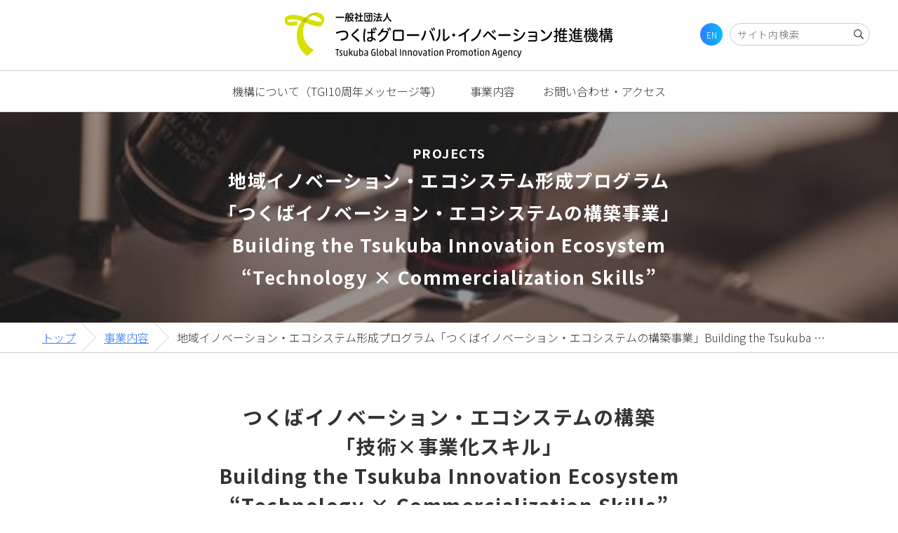

--- FILE ---
content_type: text/html; charset=UTF-8
request_url: https://tsukuba-gi.jp/description/program/
body_size: 201880
content:


<!DOCTYPE html>
<html lang="ja" dir="ltr" itemscope itemtype="https://schema.org/WebSite">
<head>
  <meta charset="utf-8">
  <meta content="IE=Edge" http-equiv="X-UA-Compatible">
<meta content="width=1160" name="viewport">
<meta content="telephone=no" name="format-detection">
<meta content="地域イノベーション・エコシステム形成プログラム「つくばイノベーション・エコシステムの構築事業」Building the Tsukuba Innovation Ecosystem “Technology × Commercialization Skills” | つくばグローバル・イノベーション推進機構" name="title">
<meta content="TGIは、つくばの知的資源を生かした産学連携、新事業創生やベンチャー育成等により、経済や社会システムに大きなインパクトを与える成果を持続的に創出していくことを目指します。" name="description">
<meta content="地域イノベーション・エコシステム形成プログラム「つくばイノベーション・エコシステムの構築事業」Building the Tsukuba Innovation Ecosystem “Technology × Commercialization Skills” | つくばグローバル・イノベーション推進機構" itemprop="name">
<meta content="TGIは、つくばの知的資源を生かした産学連携、新事業創生やベンチャー育成等により、経済や社会システムに大きなインパクトを与える成果を持続的に創出していくことを目指します。" itemprop="description">
<meta content="website" property="og:type">
<meta content="地域イノベーション・エコシステム形成プログラム「つくばイノベーション・エコシステムの構築事業」Building the Tsukuba Innovation Ecosystem “Technology × Commercialization Skills” | つくばグローバル・イノベーション推進機構" property="og:title">
<meta content="TGIは、つくばの知的資源を生かした産学連携、新事業創生やベンチャー育成等により、経済や社会システムに大きなインパクトを与える成果を持続的に創出していくことを目指します。" property="og:description">
<meta content="https://tsukuba-gi.jp/description/program/" property="og:url">
<meta content="https://tsukuba-gi.jp/wp/wp-content/themes/tgi/images/common/ogp.jpg" property="og:image">
<link rel="apple-touch-icon" sizes="180x180" href="https://tsukuba-gi.jp/wp/wp-content/themes/tgi/images/common/apple-touch-icon.png">
<link rel="icon" type="image/png" sizes="32x32" href="https://tsukuba-gi.jp/wp/wp-content/themes/tgi/images/common/favicon-32x32.png">
<link rel="icon" type="image/png" sizes="16x16" href="https://tsukuba-gi.jp/wp/wp-content/themes/tgi/images/common/favicon-16x16.png">
<link rel="manifest" href="https://tsukuba-gi.jp/wp/wp-content/themes/tgi/images/common/site.webmanifest">
<link rel="mask-icon" href="https://tsukuba-gi.jp/wp/wp-content/themes/tgi/images/common/safari-pinned-tab.svg" color="#5bbad5">
<meta name="msapplication-TileColor" content="#ffffff">
<meta name="theme-color" content="#ffffff">
<link href='//fonts.googleapis.com' rel='preconnect dns-prefetch'>
<link href='//fonts.gstatic.com' rel='preconnect dns-prefetch'>
<link href='//www.google-analytics.com' rel='preconnect dns-prefetch'>
<link href='//ajaxzip3.github.io' rel='preconnect dns-prefetch'>  <link href="https://tsukuba-gi.jp/wp/wp-content/themes/tgi/css/all.min.css" class="async">
<link href="https://cdnjs.cloudflare.com/ajax/libs/Swiper/4.5.0/css/swiper.min.css" class="async">
<link href="https://tsukuba-gi.jp/wp/wp-content/themes/tgi/css/modaal.min.css" class="async">
<link href="https://fonts.googleapis.com/css?family=Noto+Sans+JP:400,500,700&display=swap&subset=japanese" class="async">
<link href="https://fonts.googleapis.com/css?family=Khand:300,400,500,600,700&display=swap" rel="stylesheet" class="async">
<style>
  ﻿.content_inner,.global_inner{position:relative;padding:0;width:100%;transition:padding .3s;margin:0 auto}.module_faqList-01>li .body .title::before,.module_faqList-01>li .head .title::before{display:block;position:absolute;left:0;top:0;border-radius:50%;width:36px;height:36px;font-size:18px;color:#fff;line-height:36px;text-align:center}[class*=module_gallery-] ul li a::before,[class^=module_column-col] .imgLink::before,[class*=module_gallery-] ul li a::after,[class^=module_column-col] .imgLink::after{content:"";display:block;position:absolute;right:10px;bottom:10px;z-index:10;width:30px;height:30px}[class*=module_gallery-] ul li a::before,[class^=module_column-col] .imgLink::before{background:linear-gradient(to right, #317bff 0%, #04befe 100%);border-radius:50%}[class*=module_gallery-] ul li a::after,[class^=module_column-col] .imgLink::after{content:"";display:flex;align-items:center;justify-content:center;font-family:"Font Awesome 5 Pro";font-weight:300;line-height:1;color:#fff}.module_newsCard-01 article .body .category .label,.module_newsList-02 article .body .category .label,.module_newsList-01 article .head .category .label,.module_titleSingle .head .category .label{display:inline-block;color:#fff;padding:0 .5em}.module_password form .mp_submit-inner,.top_button-01,.form_button-01,._button-checkbox .wpcf7-form-control .wpcf7-list-item input[type=radio]+.wpcf7-list-item-label,._button-checkbox .wpcf7-form-control .wpcf7-list-item input[type=checkbox]+.wpcf7-list-item-label,._button-radio .wpcf7-form-control .wpcf7-list-item input[type=radio]+.wpcf7-list-item-label,._button-radio .wpcf7-form-control .wpcf7-list-item input[type=checkbox]+.wpcf7-list-item-label,.module_pager-02 li a,.module_button-01{display:block;position:relative;padding:15px 50px;border:1px solid #013ca6;max-width:100%;width:auto;font-size:16px;line-height:1.3;text-align:center;text-decoration:none;transition:background-color .3s,color .3s;box-shadow:0px 0px 10px rgba(0,0,0,.2)}.module_password form .mp_submit-inner span,.top_button-01 span,.form_button-01 span,._button-checkbox .wpcf7-form-control .wpcf7-list-item input[type=radio]+.wpcf7-list-item-label span,._button-checkbox .wpcf7-form-control .wpcf7-list-item input[type=checkbox]+.wpcf7-list-item-label span,._button-radio .wpcf7-form-control .wpcf7-list-item input[type=radio]+.wpcf7-list-item-label span,._button-radio .wpcf7-form-control .wpcf7-list-item input[type=checkbox]+.wpcf7-list-item-label span,.module_pager-02 li a span,.module_button-01 span{display:block}.global_header .gh_menu{display:flex;flex-direction:column;justify-content:center;align-items:center;width:60px;height:60px;background-color:rgba(0,0,0,0);color:#317bff}@media(min-width: 768px){.global_header .gh_menu{display:none}}.global_header .gh_menu .icon{width:100%}.global_header .gh_menu i{width:100%}.global_header .gh_menu .icon{display:block;position:relative;top:13px;width:20px;height:2px;background-color:#317bff;transition:.3s}body._open-menu .global_header .gh_menu .icon,.global_header body._open-menu .gh_menu .icon{background-color:rgba(0,0,0,0)}.global_header .gh_menu .icon::before,.global_header .gh_menu .icon::after{content:"";display:block;position:absolute;left:0;width:100%;height:2px;transition:.3s;background-color:#317bff}.global_header .gh_menu .icon::before{top:-6px}body._open-menu .global_header .gh_menu .icon::before,.global_header body._open-menu .gh_menu .icon::before{top:0;transform:rotate(45deg)}.global_header .gh_menu .icon::after{top:6px}body._open-menu .global_header .gh_menu .icon::after,.global_header body._open-menu .gh_menu .icon::after{top:0;transform:rotate(-45deg)}.global_header .gh_menu i{margin-top:20px;font-size:10px}.file label,.module_search-01 .ms_from .ms_input,input:not([type=checkbox]):not([type=radio]):not([type=file]):not([type=button]):not([type=submit]):not([type=search]),select,textarea{border:1px solid #efefef;padding:.5em 1em;width:100%;height:50px;background-color:#efefef;font-size:16px;transition:border-color .3s,background-color .3s}.file label:hover,.module_search-01 .ms_from .ms_input:hover,input:hover:not([type=checkbox]):not([type=radio]):not([type=file]):not([type=button]):not([type=submit]):not([type=search]),select:hover,textarea:hover{border-color:#317bff !important}.file label:focus,.module_search-01 .ms_from .ms_input:focus,input:focus:not([type=checkbox]):not([type=radio]):not([type=file]):not([type=button]):not([type=submit]):not([type=search]),select:focus,textarea:focus{border-color:#317bff !important;background-color:#fff}.file label:-webkit-autofill,.module_search-01 .ms_from .ms_input:-webkit-autofill,input:-webkit-autofill:not([type=checkbox]):not([type=radio]):not([type=file]):not([type=button]):not([type=submit]):not([type=search]),select:-webkit-autofill,textarea:-webkit-autofill{-webkit-box-shadow:0 0 0 1000px #fff inset}.file label[readonly=readonly],.module_search-01 .ms_from [readonly=readonly].ms_input,input[readonly=readonly]:not([type=checkbox]):not([type=radio]):not([type=file]):not([type=button]):not([type=submit]):not([type=search]),select[readonly=readonly],textarea[readonly=readonly],.file label[readonly],.module_search-01 .ms_from [readonly].ms_input,input[readonly]:not([type=checkbox]):not([type=radio]):not([type=file]):not([type=button]):not([type=submit]):not([type=search]),select[readonly],textarea[readonly],form.custom-wpcf7c-confirmed:not([novalidate=novalidate]) .file label,.file form.custom-wpcf7c-confirmed:not([novalidate=novalidate]) label,form.custom-wpcf7c-confirmed:not([novalidate=novalidate]) .module_search-01 .ms_from .ms_input,.module_search-01 .ms_from form.custom-wpcf7c-confirmed:not([novalidate=novalidate]) .ms_input,form.custom-wpcf7c-confirmed:not([novalidate=novalidate]) input:not([type=checkbox]):not([type=radio]):not([type=file]):not([type=button]):not([type=submit]):not([type=search]),form.custom-wpcf7c-confirmed:not([novalidate=novalidate]) select,form.custom-wpcf7c-confirmed:not([novalidate=novalidate]) textarea{border-color:rgba(0,0,0,0) !important;background-color:rgba(0,0,0,0) !important;color:#000}[class*=module_title-]{font-weight:700}.module_map,.module_movie{position:relative;overflow:hidden;padding:0 0 56.25%;width:100%;height:0}.module_map iframe,.module_movie iframe{position:absolute;top:0;left:0;width:100% !important;height:100% !important}ol.module_list-01 li,ul.module_list-notes-01 li,ul.module_list-01 li{position:relative;padding-left:30px}ol.module_list-01 li::before,ul.module_list-notes-01 li::before,ul.module_list-01 li::before{content:"";position:absolute}.module_column-col1._left ol.module_list-01 li,.module_column-col1._left ul.module_list-notes-01 li,.module_column-col1._left ul.module_list-01 li{display:flex}ol.module_list-01 li+li,ul.module_list-notes-01 li+li,ul.module_list-01 li+li{margin-top:.5em}ol.module_list-01 li ul li:first-child,ul.module_list-notes-01 li ul li:first-child,ul.module_list-01 li ul li:first-child,ol.module_list-01 li ol li:first-child,ul.module_list-notes-01 li ol li:first-child,ul.module_list-01 li ol li:first-child{margin-top:.5em}.module_table-01{height:auto !important}@media(min-width: 768px){.module_table-01{width:100% !important}}.module_table-01 thead,.module_table-01 tbody,.module_table-01 tfoot{width:100%}.module_table-01 tr:first-child th,.module_table-01 tr:first-child td{border-top:2px solid #fff}.module_table-01 tr th,.module_table-01 tr td{border-bottom:2px solid #fff;padding:1em;min-width:8em}@media(min-width: 768px){.module_table-01 tr th,.module_table-01 tr td{min-width:auto}}.module_table-01 tr th+th,.module_table-01 tr th+td,.module_table-01 tr td+th,.module_table-01 tr td+td{border-left:2px solid #fff}.module_table-01 tr th{background-color:#317bff;font-weight:700;text-align:center;color:#fff;vertical-align:middle}.module_table-01 tr td{background-color:#f4f4f4}.module_column-col2{display:flex}@media(min-width: 768px){.module_column-col2{justify-content:space-between}}.module_column-col2 img{width:100%}@media(min-width: 768px){.module_column-col2 img{width:auto}}html,body,div,span,applet,object,iframe,h1,h2,h3,h4,h5,h6,p,blockquote,pre,a,abbr,acronym,address,big,cite,code,del,dfn,em,img,ins,kbd,q,s,samp,small,strike,strong,sub,sup,tt,var,b,u,i,center,dl,dt,dd,ol,ul,li,fieldset,form,label,legend,table,caption,tbody,tfoot,thead,tr,th,td,article,aside,canvas,details,embed,figure,figcaption,footer,header,hgroup,menu,nav,output,ruby,section,summary,time,mark,audio,video{margin:0;padding:0;border:0;font-size:100%;font:inherit;vertical-align:baseline}article,aside,details,figcaption,figure,footer,header,hgroup,menu,nav,section{display:block}body{line-height:1}ol,ul{list-style:none}blockquote,q{quotes:none}blockquote:before,blockquote:after,q:before,q:after{content:"";content:none}table{border-collapse:collapse;border-spacing:0}*{box-sizing:border-box;-webkit-text-size-adjust:100%;-moz-osx-font-smoothing:grayscale;-webkit-font-smoothing:antialiased}*:focus{outline:none}*::before,*::after{box-sizing:border-box}main{display:block}hr{display:block;margin:1em 0;border:0;padding:0;height:1px;border-top:1px solid #ccc}button{cursor:pointer}button,fieldset,form,input,label,legend,select,textarea{-moz-appearance:none;-webkit-appearance:none;appearance:none;outline:none;border-radius:0;border:none;margin:0;padding:0;font:inherit;vertical-align:baseline}input,textarea{max-width:100%}input[type=button],input[type=reset],input[type=submit],button{cursor:pointer}html{font-size:10px}body{position:relative;z-index:0;background:#fff;font-family:"Noto Sans JP","Noto Sans CJK JP","メイリオ",Meiryo,sans-serif;font-weight:400;line-height:1.8;font-size:1.6rem;font-weight:300;color:#333;word-wrap:break-word;overflow-wrap:break-word}body._contentFixed{position:fixed;width:100%;height:100%}@media(min-width: 768px){body._contentFixed{position:relative;width:auto;height:auto}}a{margin:0;padding:0;background:rgba(0,0,0,0);font:inherit;color:#317bff;text-decoration:underline;vertical-align:baseline}a:hover,a:focus,a:active{text-decoration:none}@media(min-width: 768px){a[href^="tel:"]{display:inline-block;color:inherit;text-decoration:inherit;pointer-events:none}}img{max-width:100%;height:auto;vertical-align:top}sup,sub{font-size:78%}sup{vertical-align:super}sub{vertical-align:sub}:placeholder-shown{color:#707070}::-webkit-input-placeholder{color:#707070;opacity:1}:-moz-placeholder{color:#707070}::-moz-placeholder{color:#707070;opacity:1}:-ms-input-placeholder{color:#707070}::-webkit-search-cancel-button{-webkit-appearance:none}.clearFix::after{clear:both;content:".";display:block;height:0;visibility:hidden}@media(min-width: 768px){._font-sizeS{font-size:1.2rem}}@media(min-width: 768px){._font-sizeM{font-size:1.4rem}}@media(min-width: 768px){._font-sizeL{font-size:1.8rem}}._hide{display:none !important}._align-right{text-align:right !important}._align-left{text-align:left !important}._align-center{text-align:center !important}._indent{text-indent:1rem !important}._block-right{margin-right:0 !important;margin-left:auto !important}._block-center{margin-right:auto !important;margin-left:auto !important}._block-left{margin-right:auto !important;margin-left:0 !important}._font-normal{font-weight:normal !important}._font-bold{font-weight:bold !important}._text-italic{font-style:italic !important}._text-underline{text-decoration:underline !important}._text-blink{text-decoration:blink !important}._text-line_through{text-decoration:line-through !important}@media(min-width: 768px){._only-SP{display:none !important}}@media(min-width: 1160px){._under-TB{display:none !important}}._over-TB{display:none !important}@media(min-width: 768px){._over-TB{display:block !important}}._over-PC{display:none !important}@media(min-width: 1160px){._over-PC{display:block !important}}.global_inner{max-width:calc(1160px)}@media(min-width: 1160px){.global_inner._column{display:flex;justify-content:space-between}}.content_inner{width:960px;margin:0 auto}section{transition:padding .3s}p:not([class])+p:not([class]),p:not([class])+p[class^=_],p:not([class])+div.wp-caption,p[class^=_]+p:not([class]),p[class^=_]+p[class^=_],p[class^=_]+div.wp-caption,div.wp-caption+p:not([class]),div.wp-caption+p[class^=_],div.wp-caption+div.wp-caption{margin-top:1.5em}p:not([class])+[class*=module_],[class*=module_]+p:not([class]),p[class^=_]+[class*=module_],[class*=module_]+p[class^=_],div.wp-caption+[class*=module_],[class*=module_]+div.wp-caption{margin-top:50px}.module_button+p:not([class]),p:not([class])+.module_button,.module_button+p[class^=_],p[class^=_]+.module_button,.module_button+div.wp-caption,div.wp-caption+.module_button{margin-top:20px}[class*=module_line]+p:not([class]),[class*=module_line]+p[class^=_],[class*=module_line]+div.wp-caption{margin-top:30px}p:not([class])+[class*=module_list],[class*=module_list]+p:not([class]),p[class^=_]+[class*=module_list],[class*=module_list]+p[class^=_],div.wp-caption+[class*=module_list],[class*=module_list]+div.wp-caption{margin-top:30px}[class*=module_title]+p:not([class]),[class*=module_title]+p[class^=_],[class*=module_title]+div.wp-caption{margin-top:0}[class*=module_]+[class*=module_]{margin-top:30px}[class*=module_]+[class*=module_column],[class*=module_column]+[class*=module_]{margin-top:30px}@media(min-width: 768px){[class*=module_]+[class*=module_column],[class*=module_column]+[class*=module_]{margin-top:50px}}[class*=module_]+[class*=module_button-]{margin-top:0}[class*=module_]+.module_button{margin-top:30px}[class*=module_line]+[class*=module_]{margin-top:30px}@media(min-width: 768px){[class*=module_line]+[class*=module_]{margin-top:30px}}@media(min-width: 768px){[class*=module_card]+[class*=module_],[class*=module_]+[class*=module_card]{margin-top:50px}}.archive_navigation+[class*=module_]{margin-top:40px}[class*=module_title]+[class*=module_]{margin-top:0}@media(min-width: 768px){[class*=module_title]+[class*=module_]{margin-top:0}}p:not([class])~.module_title-01,p:not([class])~[class*=module_column-col]:not([class*=_bg_box])>.module_title-01,div.wp-caption~.module_title-01,div.wp-caption~[class*=module_column-col]:not([class*=_bg_box])>.module_title-01,[class*=module_]~.module_title-01,[class*=module_]~[class*=module_column-col]:not([class*=_bg_box])>.module_title-01{margin-top:60px}p:not([class])~.module_title-04,p:not([class])~[class*=module_column-col]:not([class*=_bg_box])>.module_title-04,div.wp-caption~.module_title-04,div.wp-caption~[class*=module_column-col]:not([class*=_bg_box])>.module_title-04,[class*=module_]~.module_title-04,[class*=module_]~[class*=module_column-col]:not([class*=_bg_box])>.module_title-04{margin-top:60px}p:not([class])~.module_title-02,p:not([class])~[class*=module_column-col]:not([class*=_bg_box])>.module_title-02,div.wp-caption~.module_title-02,div.wp-caption~[class*=module_column-col]:not([class*=_bg_box])>.module_title-02,[class*=module_]~.module_title-02,[class*=module_]~[class*=module_column-col]:not([class*=_bg_box])>.module_title-02{margin-top:40px}p:not([class])~.module_title-03,p:not([class])~[class*=module_column-col]:not([class*=_bg_box])>.module_title-03,div.wp-caption~.module_title-03,div.wp-caption~[class*=module_column-col]:not([class*=_bg_box])>.module_title-03,[class*=module_]~.module_title-03,[class*=module_]~[class*=module_column-col]:not([class*=_bg_box])>.module_title-03{margin-top:30px}[class*=module_title]+.module_title-02,[class*=module_title]+.module_title-03,[class*=module_title]+[class^=module_column-col]:not([class*=_bg_box]) .module_title-02:first-child,[class*=module_title]+[class^=module_column-col]:not([class*=_bg_box]) .module_title-03:first-child{margin-top:30px !important}.module_titleSingle{margin-bottom:30px}.module_titleSingle+*{margin-top:0 !important}._bg_color-gray-01{background-color:#efefef}.module_line-01{margin:60px 0 !important;border-color:#ababab}span.caption,.wp-caption-text{display:block;margin-top:.5em;font-size:14px;color:#707070;line-height:1.43}.global_contents em{font-style:italic}.global_contents strong{font-weight:bold}.global_contents span[style*=underline]{background:linear-gradient(to bottom, rgba(134, 214, 254, 0) 0%, rgba(134, 214, 254, 0) 65%, #86D6FE 40%, #86D6FE 100%);text-decoration:none !important}[class^=icon-]::after{content:"";display:inline-block;font-family:"Font Awesome 5 Pro";font-weight:300;line-height:1}.icon-blank::after{content:"";font-weight:600;margin-right:5px;margin-left:3px}.icon-file::after{content:""}.icon-pdf::after{content:""}.icon-none::after{content:none}[class^=module_button-] span::after,[class^=module_button-][target=_blank] span::after,[class^=module_button-][href$=".pdf"] span::after,[class^=module_button-][href$=".doc"] span::after,[class^=module_button-][href$=".docx"] span::after,[class^=module_button-][href$=".docm"] span::after,[class^=module_button-][href$=".xls"] span::after,[class^=module_button-][href$=".xlsx"] span::after,[class^=module_button-][href$=".xlsm"] span::after{font-family:"Font Awesome 5 Pro";font-weight:300;line-height:1;transition:none}[class^=module_button-][target=_blank]:hover span::after{color:#fff}[class^=module_button-][target=_blank] span::after{content:"";font-weight:600;color:#317bff}[class^=module_button-] .icon-file::after{content:""}[class^=module_button-][href$=".doc"] span::after,[class^=module_button-][href$=".docx"] span::after,[class^=module_button-][href$=".docm"] span::after,[class^=module_button-][href$=".xls"] span::after,[class^=module_button-][href$=".xlsx"] span::after,[class^=module_button-][href$=".xlsm"] span::after{content:""}[class^=module_button-][href$=".pdf"] span::after{content:""}.global_contents [class^=module_column-col] p a:not([class])[href$=".pdf"]::after,.global_contents [class^=module_column-col] p a:not([class])[href$=".doc"]::after,.global_contents [class^=module_column-col] p a:not([class])[href$=".docx"]::after,.global_contents [class^=module_column-col] p a:not([class])[href$=".docm"]::after,.global_contents [class^=module_column-col] p a:not([class])[href$=".xls"]::after,.global_contents [class^=module_column-col] p a:not([class])[href$=".xlsx"]::after,.global_contents [class^=module_column-col] p a:not([class])[href$=".xlsm"]::after,.global_contents [class^=module_column-col] p a.icon-blank[href$=".pdf"]::after,.global_contents [class^=module_column-col] p a.icon-blank[href$=".doc"]::after,.global_contents [class^=module_column-col] p a.icon-blank[href$=".docx"]::after,.global_contents [class^=module_column-col] p a.icon-blank[href$=".docm"]::after,.global_contents [class^=module_column-col] p a.icon-blank[href$=".xls"]::after,.global_contents [class^=module_column-col] p a.icon-blank[href$=".xlsx"]::after,.global_contents [class^=module_column-col] p a.icon-blank[href$=".xlsm"]::after,.global_contents [class^=module_column-col] td a:not([class])[href$=".pdf"]::after,.global_contents [class^=module_column-col] td a:not([class])[href$=".doc"]::after,.global_contents [class^=module_column-col] td a:not([class])[href$=".docx"]::after,.global_contents [class^=module_column-col] td a:not([class])[href$=".docm"]::after,.global_contents [class^=module_column-col] td a:not([class])[href$=".xls"]::after,.global_contents [class^=module_column-col] td a:not([class])[href$=".xlsx"]::after,.global_contents [class^=module_column-col] td a:not([class])[href$=".xlsm"]::after,.global_contents [class^=module_column-col] td a.icon-blank[href$=".pdf"]::after,.global_contents [class^=module_column-col] td a.icon-blank[href$=".doc"]::after,.global_contents [class^=module_column-col] td a.icon-blank[href$=".docx"]::after,.global_contents [class^=module_column-col] td a.icon-blank[href$=".docm"]::after,.global_contents [class^=module_column-col] td a.icon-blank[href$=".xls"]::after,.global_contents [class^=module_column-col] td a.icon-blank[href$=".xlsx"]::after,.global_contents [class^=module_column-col] td a.icon-blank[href$=".xlsm"]::after,.global_contents [class^=module_column-col] [class^=module_list-] a:not([class])[href$=".pdf"]::after,.global_contents [class^=module_column-col] [class^=module_list-] a:not([class])[href$=".doc"]::after,.global_contents [class^=module_column-col] [class^=module_list-] a:not([class])[href$=".docx"]::after,.global_contents [class^=module_column-col] [class^=module_list-] a:not([class])[href$=".docm"]::after,.global_contents [class^=module_column-col] [class^=module_list-] a:not([class])[href$=".xls"]::after,.global_contents [class^=module_column-col] [class^=module_list-] a:not([class])[href$=".xlsx"]::after,.global_contents [class^=module_column-col] [class^=module_list-] a:not([class])[href$=".xlsm"]::after,.global_contents [class^=module_column-col] [class^=module_list-] a.icon-blank[href$=".pdf"]::after,.global_contents [class^=module_column-col] [class^=module_list-] a.icon-blank[href$=".doc"]::after,.global_contents [class^=module_column-col] [class^=module_list-] a.icon-blank[href$=".docx"]::after,.global_contents [class^=module_column-col] [class^=module_list-] a.icon-blank[href$=".docm"]::after,.global_contents [class^=module_column-col] [class^=module_list-] a.icon-blank[href$=".xls"]::after,.global_contents [class^=module_column-col] [class^=module_list-] a.icon-blank[href$=".xlsx"]::after,.global_contents [class^=module_column-col] [class^=module_list-] a.icon-blank[href$=".xlsm"]::after,.global_contents [class^=module_accordion-01] p a:not([class])[href$=".pdf"]::after,.global_contents [class^=module_accordion-01] p a:not([class])[href$=".doc"]::after,.global_contents [class^=module_accordion-01] p a:not([class])[href$=".docx"]::after,.global_contents [class^=module_accordion-01] p a:not([class])[href$=".docm"]::after,.global_contents [class^=module_accordion-01] p a:not([class])[href$=".xls"]::after,.global_contents [class^=module_accordion-01] p a:not([class])[href$=".xlsx"]::after,.global_contents [class^=module_accordion-01] p a:not([class])[href$=".xlsm"]::after,.global_contents [class^=module_accordion-01] p a.icon-blank[href$=".pdf"]::after,.global_contents [class^=module_accordion-01] p a.icon-blank[href$=".doc"]::after,.global_contents [class^=module_accordion-01] p a.icon-blank[href$=".docx"]::after,.global_contents [class^=module_accordion-01] p a.icon-blank[href$=".docm"]::after,.global_contents [class^=module_accordion-01] p a.icon-blank[href$=".xls"]::after,.global_contents [class^=module_accordion-01] p a.icon-blank[href$=".xlsx"]::after,.global_contents [class^=module_accordion-01] p a.icon-blank[href$=".xlsm"]::after,.global_contents [class^=module_accordion-01] td a:not([class])[href$=".pdf"]::after,.global_contents [class^=module_accordion-01] td a:not([class])[href$=".doc"]::after,.global_contents [class^=module_accordion-01] td a:not([class])[href$=".docx"]::after,.global_contents [class^=module_accordion-01] td a:not([class])[href$=".docm"]::after,.global_contents [class^=module_accordion-01] td a:not([class])[href$=".xls"]::after,.global_contents [class^=module_accordion-01] td a:not([class])[href$=".xlsx"]::after,.global_contents [class^=module_accordion-01] td a:not([class])[href$=".xlsm"]::after,.global_contents [class^=module_accordion-01] td a.icon-blank[href$=".pdf"]::after,.global_contents [class^=module_accordion-01] td a.icon-blank[href$=".doc"]::after,.global_contents [class^=module_accordion-01] td a.icon-blank[href$=".docx"]::after,.global_contents [class^=module_accordion-01] td a.icon-blank[href$=".docm"]::after,.global_contents [class^=module_accordion-01] td a.icon-blank[href$=".xls"]::after,.global_contents [class^=module_accordion-01] td a.icon-blank[href$=".xlsx"]::after,.global_contents [class^=module_accordion-01] td a.icon-blank[href$=".xlsm"]::after,.global_contents [class^=module_accordion-01] [class^=module_list-] a:not([class])[href$=".pdf"]::after,.global_contents [class^=module_accordion-01] [class^=module_list-] a:not([class])[href$=".doc"]::after,.global_contents [class^=module_accordion-01] [class^=module_list-] a:not([class])[href$=".docx"]::after,.global_contents [class^=module_accordion-01] [class^=module_list-] a:not([class])[href$=".docm"]::after,.global_contents [class^=module_accordion-01] [class^=module_list-] a:not([class])[href$=".xls"]::after,.global_contents [class^=module_accordion-01] [class^=module_list-] a:not([class])[href$=".xlsx"]::after,.global_contents [class^=module_accordion-01] [class^=module_list-] a:not([class])[href$=".xlsm"]::after,.global_contents [class^=module_accordion-01] [class^=module_list-] a.icon-blank[href$=".pdf"]::after,.global_contents [class^=module_accordion-01] [class^=module_list-] a.icon-blank[href$=".doc"]::after,.global_contents [class^=module_accordion-01] [class^=module_list-] a.icon-blank[href$=".docx"]::after,.global_contents [class^=module_accordion-01] [class^=module_list-] a.icon-blank[href$=".docm"]::after,.global_contents [class^=module_accordion-01] [class^=module_list-] a.icon-blank[href$=".xls"]::after,.global_contents [class^=module_accordion-01] [class^=module_list-] a.icon-blank[href$=".xlsx"]::after,.global_contents [class^=module_accordion-01] [class^=module_list-] a.icon-blank[href$=".xlsm"]::after{display:inline-block;margin-right:.25em;margin-left:.25em;background:none;font-family:"Font Awesome 5 Pro";font-weight:300;line-height:1}.global_contents [class^=module_column-col] p a:not([class])[href$=".doc"]::after,.global_contents [class^=module_column-col] p a:not([class])[href$=".docx"]::after,.global_contents [class^=module_column-col] p a:not([class])[href$=".docm"]::after,.global_contents [class^=module_column-col] p a:not([class])[href$=".xls"]::after,.global_contents [class^=module_column-col] p a:not([class])[href$=".xlsx"]::after,.global_contents [class^=module_column-col] p a:not([class])[href$=".xlsm"]::after,.global_contents [class^=module_column-col] p a.icon-blank[href$=".doc"]::after,.global_contents [class^=module_column-col] p a.icon-blank[href$=".docx"]::after,.global_contents [class^=module_column-col] p a.icon-blank[href$=".docm"]::after,.global_contents [class^=module_column-col] p a.icon-blank[href$=".xls"]::after,.global_contents [class^=module_column-col] p a.icon-blank[href$=".xlsx"]::after,.global_contents [class^=module_column-col] p a.icon-blank[href$=".xlsm"]::after,.global_contents [class^=module_column-col] td a:not([class])[href$=".doc"]::after,.global_contents [class^=module_column-col] td a:not([class])[href$=".docx"]::after,.global_contents [class^=module_column-col] td a:not([class])[href$=".docm"]::after,.global_contents [class^=module_column-col] td a:not([class])[href$=".xls"]::after,.global_contents [class^=module_column-col] td a:not([class])[href$=".xlsx"]::after,.global_contents [class^=module_column-col] td a:not([class])[href$=".xlsm"]::after,.global_contents [class^=module_column-col] td a.icon-blank[href$=".doc"]::after,.global_contents [class^=module_column-col] td a.icon-blank[href$=".docx"]::after,.global_contents [class^=module_column-col] td a.icon-blank[href$=".docm"]::after,.global_contents [class^=module_column-col] td a.icon-blank[href$=".xls"]::after,.global_contents [class^=module_column-col] td a.icon-blank[href$=".xlsx"]::after,.global_contents [class^=module_column-col] td a.icon-blank[href$=".xlsm"]::after,.global_contents [class^=module_column-col] [class^=module_list-] a:not([class])[href$=".doc"]::after,.global_contents [class^=module_column-col] [class^=module_list-] a:not([class])[href$=".docx"]::after,.global_contents [class^=module_column-col] [class^=module_list-] a:not([class])[href$=".docm"]::after,.global_contents [class^=module_column-col] [class^=module_list-] a:not([class])[href$=".xls"]::after,.global_contents [class^=module_column-col] [class^=module_list-] a:not([class])[href$=".xlsx"]::after,.global_contents [class^=module_column-col] [class^=module_list-] a:not([class])[href$=".xlsm"]::after,.global_contents [class^=module_column-col] [class^=module_list-] a.icon-blank[href$=".doc"]::after,.global_contents [class^=module_column-col] [class^=module_list-] a.icon-blank[href$=".docx"]::after,.global_contents [class^=module_column-col] [class^=module_list-] a.icon-blank[href$=".docm"]::after,.global_contents [class^=module_column-col] [class^=module_list-] a.icon-blank[href$=".xls"]::after,.global_contents [class^=module_column-col] [class^=module_list-] a.icon-blank[href$=".xlsx"]::after,.global_contents [class^=module_column-col] [class^=module_list-] a.icon-blank[href$=".xlsm"]::after,.global_contents [class^=module_accordion-01] p a:not([class])[href$=".doc"]::after,.global_contents [class^=module_accordion-01] p a:not([class])[href$=".docx"]::after,.global_contents [class^=module_accordion-01] p a:not([class])[href$=".docm"]::after,.global_contents [class^=module_accordion-01] p a:not([class])[href$=".xls"]::after,.global_contents [class^=module_accordion-01] p a:not([class])[href$=".xlsx"]::after,.global_contents [class^=module_accordion-01] p a:not([class])[href$=".xlsm"]::after,.global_contents [class^=module_accordion-01] p a.icon-blank[href$=".doc"]::after,.global_contents [class^=module_accordion-01] p a.icon-blank[href$=".docx"]::after,.global_contents [class^=module_accordion-01] p a.icon-blank[href$=".docm"]::after,.global_contents [class^=module_accordion-01] p a.icon-blank[href$=".xls"]::after,.global_contents [class^=module_accordion-01] p a.icon-blank[href$=".xlsx"]::after,.global_contents [class^=module_accordion-01] p a.icon-blank[href$=".xlsm"]::after,.global_contents [class^=module_accordion-01] td a:not([class])[href$=".doc"]::after,.global_contents [class^=module_accordion-01] td a:not([class])[href$=".docx"]::after,.global_contents [class^=module_accordion-01] td a:not([class])[href$=".docm"]::after,.global_contents [class^=module_accordion-01] td a:not([class])[href$=".xls"]::after,.global_contents [class^=module_accordion-01] td a:not([class])[href$=".xlsx"]::after,.global_contents [class^=module_accordion-01] td a:not([class])[href$=".xlsm"]::after,.global_contents [class^=module_accordion-01] td a.icon-blank[href$=".doc"]::after,.global_contents [class^=module_accordion-01] td a.icon-blank[href$=".docx"]::after,.global_contents [class^=module_accordion-01] td a.icon-blank[href$=".docm"]::after,.global_contents [class^=module_accordion-01] td a.icon-blank[href$=".xls"]::after,.global_contents [class^=module_accordion-01] td a.icon-blank[href$=".xlsx"]::after,.global_contents [class^=module_accordion-01] td a.icon-blank[href$=".xlsm"]::after,.global_contents [class^=module_accordion-01] [class^=module_list-] a:not([class])[href$=".doc"]::after,.global_contents [class^=module_accordion-01] [class^=module_list-] a:not([class])[href$=".docx"]::after,.global_contents [class^=module_accordion-01] [class^=module_list-] a:not([class])[href$=".docm"]::after,.global_contents [class^=module_accordion-01] [class^=module_list-] a:not([class])[href$=".xls"]::after,.global_contents [class^=module_accordion-01] [class^=module_list-] a:not([class])[href$=".xlsx"]::after,.global_contents [class^=module_accordion-01] [class^=module_list-] a:not([class])[href$=".xlsm"]::after,.global_contents [class^=module_accordion-01] [class^=module_list-] a.icon-blank[href$=".doc"]::after,.global_contents [class^=module_accordion-01] [class^=module_list-] a.icon-blank[href$=".docx"]::after,.global_contents [class^=module_accordion-01] [class^=module_list-] a.icon-blank[href$=".docm"]::after,.global_contents [class^=module_accordion-01] [class^=module_list-] a.icon-blank[href$=".xls"]::after,.global_contents [class^=module_accordion-01] [class^=module_list-] a.icon-blank[href$=".xlsx"]::after,.global_contents [class^=module_accordion-01] [class^=module_list-] a.icon-blank[href$=".xlsm"]::after{content:""}.global_contents [class^=module_column-col] p a:not([class])[href$=".pdf"]::after,.global_contents [class^=module_column-col] p a.icon-blank[href$=".pdf"]::after,.global_contents [class^=module_column-col] td a:not([class])[href$=".pdf"]::after,.global_contents [class^=module_column-col] td a.icon-blank[href$=".pdf"]::after,.global_contents [class^=module_column-col] [class^=module_list-] a:not([class])[href$=".pdf"]::after,.global_contents [class^=module_column-col] [class^=module_list-] a.icon-blank[href$=".pdf"]::after,.global_contents [class^=module_accordion-01] p a:not([class])[href$=".pdf"]::after,.global_contents [class^=module_accordion-01] p a.icon-blank[href$=".pdf"]::after,.global_contents [class^=module_accordion-01] td a:not([class])[href$=".pdf"]::after,.global_contents [class^=module_accordion-01] td a.icon-blank[href$=".pdf"]::after,.global_contents [class^=module_accordion-01] [class^=module_list-] a:not([class])[href$=".pdf"]::after,.global_contents [class^=module_accordion-01] [class^=module_list-] a.icon-blank[href$=".pdf"]::after{content:""}.module_button{display:flex;flex-wrap:wrap;margin-right:-10px;margin-bottom:-20px;margin-left:-10px;position:relative;z-index:1}.module_button._left{justify-content:flex-start}.module_button._center{justify-content:center}.module_button._right{justify-content:flex-end}.module_button._column{flex-direction:column;align-items:flex-start}[class*=module_button-]{margin-right:50px;margin-left:10px;margin-bottom:30px}.module_button-01{font-size:1.6rem;letter-spacing:1px;font-weight:500;background:#fff;box-shadow:0px 0px 10px rgba(0,0,0,.2);color:#317bff;display:inline-block;position:relative;transition:.3s cubic-bezier(0.4, 0, 0.2, 1)}.module_button-01::after{background:linear-gradient(to right, #317bff 0%, #04befe 100%);bottom:0;content:"";left:0;position:absolute;right:0;top:0;z-index:-1}.module_button-01::before{display:inline-block;position:absolute;right:-20px;bottom:46%;width:46px;height:10px;transform:skewX(45deg);border-right:1px solid #333;border-bottom:1px solid #333;content:"";transition:.3s ease}.module_button-01:hover{background:rgba(0,0,0,0);color:#fff}.module_button-01:hover::before{transition:.3s cubic-bezier(0.4, 0, 0.2, 1);right:-30px}.module_button-01 span::after{position:absolute;top:50%;right:25px;border:none;width:auto;height:auto;color:#fff;transform:translateY(-50%);transition:color .3s}.module_button-02{position:relative;display:inline-block;padding:5px 0 5px 40px;max-width:calc(100% - 20px);color:#333;line-height:1.375}.module_button-02:hover{text-decoration:none}.module_button-02 span::after,.module_button-02[target=_blank] span::after,.module_button-02[href$=".pdf"] span::after,.module_button-02[href$=".doc"] span::after,.module_button-02[href$=".docx"] span::after,.module_button-02[href$=".docm"] span::after,.module_button-02[href$=".xls"] span::after,.module_button-02[href$=".xlsx"] span::after,.module_button-02[href$=".xlsm"] span::after{font-size:14px;color:#fff;line-height:30px;letter-spacing:0;text-align:center}.module_button-02 span.icon-file::before{background:#04befe}.module_button-02 span::before,.module_button-02 span::after{content:"";display:block;position:absolute;top:2px;left:0;width:30px;height:30px}.module_button-02 span::before{border-radius:50%;background-color:#317bff}.module_button-02 span::after{content:"";font-weight:600;font-size:20px}.module_button-03{position:relative;display:inline-block;padding:5px 0 5px 40px;max-width:calc(100% - 20px);color:#333;line-height:1.375;font-weight:600;margin-right:0;margin-left:0;margin-bottom:15px}.module_button-03:hover{text-decoration:none}.module_button-03 span::after,.module_button-03[target=_blank] span::after,.module_button-03[href$=".pdf"] span::after,.module_button-03[href$=".doc"] span::after,.module_button-03[href$=".docx"] span::after,.module_button-03[href$=".docm"] span::after,.module_button-03[href$=".xls"] span::after,.module_button-03[href$=".xlsx"] span::after,.module_button-03[href$=".xlsm"] span::after{font-size:14px;color:#fff;line-height:30px;letter-spacing:0;text-align:center}.module_button-03 span.icon-file::before{background:#04befe}.module_button-03 span::before,.module_button-03 span::after{content:"";display:block;position:absolute;top:2px;left:0;width:30px;height:30px}.module_button-03 span::before{border-radius:50%;background-color:#317bff}.module_button-03 span::after{content:"";font-weight:600;font-size:20px}label{cursor:pointer;display:block}@media(min-width: 768px){body.search .gc_main .module_search-01,body.error404 .gc_main .module_search-01{max-width:350px;margin:50px auto 0}}.module_search-01 .ms_from{display:flex;justify-content:center;align-items:center}.module_search-01 .ms_from .ms_input{border:1px solid #317bff;padding:18px;width:calc(100% - 86px);height:40px;line-height:38px;background-color:#fff}html._browser-ie .module_search-01 .ms_from .ms_input{line-height:0}.module_search-01 .ms_from button.ms_button::before{content:"";display:block;font-family:"Font Awesome 5 Pro";font-weight:500;line-height:1;line-height:1;font-size:14px;transition:.3s;color:#fff}.module_search-01 .ms_from button.ms_button[type=submit] span{display:none}.module_search-01 .ms_from .ms_button{width:40px;height:40px;background-color:#317bff;text-align:center;transition:.3s}.module_search-01 .ms_from .ms_button:hover span,.module_search-01 .ms_from .ms_button:focus span{color:#317bff}.module_search-01 .ms_from .ms_button:hover span::after,.module_search-01 .ms_from .ms_button:focus span::after{color:#317bff}.module_search-01 .ms_from .ms_button span{position:relative;display:flex;justify-content:center;align-items:center;font-size:16px;transition:.3s}.module_title-01{margin-bottom:30px;font-size:28px;position:relative;line-height:1.6}.module_title-01::after{content:"";width:100%;height:4px;display:block;position:relative;background:linear-gradient(to right, rgb(49, 123, 255) 0%, rgb(4, 190, 254) 100%);margin-top:15px}.module_title-02{margin-bottom:30px;font-size:22px;color:#317bff}.module_title-03{margin-bottom:18px;font-size:20px}.module_title-04{margin-bottom:30px;font-size:28px;position:relative;line-height:1.5;text-align:center;letter-spacing:1.5px}.module_title-04::after{background-color:#ccc;content:"";width:60px;height:4px;left:auto;display:block;position:relative;background:#979797;margin:36px auto auto}.module_titleSingle{border-width:1px 0;padding:0 0 20px 0}.module_titleSingle .head{display:flex;align-items:center;margin-top:20px}.module_titleSingle .head .date{margin-right:20px}.module_titleSingle .head .date time{font-family:"Khand",sans-serif;font-size:20px;letter-spacing:1.5px;position:absolute;font-weight:500}.module_titleSingle .head .date time::before{position:relative;color:#317bff;font-family:"Font Awesome 5 Pro";font-weight:400;content:"";margin-right:10px}.module_titleSingle .head .category .label{color:#317bff}.module_titleSingle .head .category .label:not(:last-child){margin-right:10px}.module_titleSingle .body .module_title-01{margin-bottom:0}.module_map{padding-bottom:0;height:50vh}@media(min-width: 768px){.module_map{padding-bottom:56.25%;height:0}}.modaal-wrapper .modaal-close:hover::before,.modaal-wrapper .modaal-close:hover::after,.modaal-wrapper .modaal-close:focus::before,.modaal-wrapper .modaal-close:focus::after{background:#317bff}ul.module_list-01>li::before{top:.7em;left:10px;border-radius:50%;width:8px;height:8px;background-color:#333}ul.module_list-notes-01{font-size:14px}ul.module_list-notes-01 li::before{content:"※";left:10px;color:#317bff}ol.module_list-01{counter-reset:number}ol.module_list-01>li::before{counter-increment:number;content:counter(number, decimal) ".";left:15px;color:#317bff;font-weight:500;transform:translateX(-50%);font-family:"Khand",sans-serif;font-size:19px}.module_newsList-01 article a{display:flex;padding:10px 0;color:#333;text-decoration:none;transition:.3s}.module_newsList-01 article a:hover .body .title{color:#317bff}.module_newsList-01 article .head{display:flex;min-width:230px}.module_newsList-01 article .head .date{min-width:100px;font-family:"Khand",sans-serif;font-size:20px;font-weight:500}.module_newsList-01 article .head .category .label{min-width:130px;text-align:center}.module_newsList-01 article .head .category .label:not(:last-child){margin-right:10px}.module_newsList-01 article .head .category .label.brochure{background:#e5e5e5;color:#333}.module_newsList-01 article .head .category .label.news{background:#317bff}.module_newsList-01 article .head .category .label.event{background:#04befe}.module_newsList-01 article .body{padding-left:20px;display:flex}.module_newsList-01 article .body .title{transition:color .3s}.module_newsList-02 article{border-bottom:1px solid #ababab}.module_newsList-02 article:first-child{border-top:1px solid #ababab}.module_newsList-02 article a{display:flex;justify-content:space-between;padding:20px 0;color:#333;text-decoration:none;transition:.3s}@media(min-width: 768px){.module_newsList-02 article a{padding:20px}}.module_newsList-02 article a:hover .body .title{color:#317bff}.module_newsList-02 article .head{position:relative;overflow:hidden;padding-bottom:100px;width:100px;height:0}.module_newsList-02 article .head .image::before{content:"";display:block;position:absolute;top:0;left:0;width:100%;height:100%;background-color:#fff}.module_newsList-02 article .head .image._noImage::before{background-color:#efefef}.module_newsList-02 article .head .image img{position:absolute;top:50%;left:50%;max-width:none;width:auto;height:100%;transform:translate(-50%, -50%)}.module_newsList-02 article .head .image img[src$="noimage_logo_01.svg"]{width:auto;height:50%}.module_newsList-02 article .body{width:calc(100% - 120px)}.module_newsList-02 article .body .date{display:inline-block;width:100px}.module_newsList-02 article .body .category{display:inline-flex}.module_newsList-02 article .body .category .label{color:#317bff}.module_newsList-02 article .body .category .label:not(:last-child){margin-right:10px}.module_newsList-02 article .body .title{margin-top:10px;transition:color .3s}.module_newsCard-01{display:flex;flex-wrap:wrap}.module_newsCard-01 article{margin-right:20px;width:calc(100%/2 - 20px/2)}@media(min-width: 768px){.module_newsCard-01 article{margin-right:50px;width:calc(100%/3 - 100px/3 - .01px)}}.module_newsCard-01 article:nth-child(2n){margin-right:0}@media(min-width: 768px){.module_newsCard-01 article:nth-child(2n){margin-right:50px}}@media(min-width: 768px){.module_newsCard-01 article:nth-child(3n){margin-right:0}}.module_newsCard-01 article:nth-child(n+3){margin-top:40px}@media(min-width: 768px){.module_newsCard-01 article:nth-child(n+3){margin-top:0}}@media(min-width: 768px){.module_newsCard-01 article:nth-child(n+4){margin-top:70px}}.module_newsCard-01 article a{display:block;color:#333;text-decoration:none;transition:.3s}.module_newsCard-01 article a:hover .foot .title{color:#317bff}.module_newsCard-01 article .head{position:relative;overflow:hidden;padding-bottom:66.6666666667%;width:100%;height:0}.module_newsCard-01 article .head .image::before{content:"";display:block;position:absolute;top:0;left:0;width:100%;height:100%;background-color:#fff}.module_newsCard-01 article .head .image._noImage::before{background-color:#efefef}.module_newsCard-01 article .head .image img{position:absolute;top:50%;left:50%;max-width:none;width:100%;height:auto;transform:translate(-50%, -50%)}.module_newsCard-01 article .head .image img[src$="noimage_logo_01.svg"]{width:auto;height:50%}.module_newsCard-01 article .body{margin-top:10px}@media(min-width: 768px){.module_newsCard-01 article .body{display:flex;margin-top:20px}}.module_newsCard-01 article .body .date{width:100px}.module_newsCard-01 article .body .category{margin-top:10px}@media(min-width: 768px){.module_newsCard-01 article .body .category{margin-top:0}}.module_newsCard-01 article .body .category .label{color:#317bff}.module_newsCard-01 article .foot{margin-top:10px}.module_newsCard-01 article .foot .title{transition:color .3s}.module_pager-01{display:flex;justify-content:center;overflow-x:auto;margin-top:80px;padding:15px 0}.module_pager-01 li{position:absolute;top:-9999px;left:-9999px;margin:0 10px;width:50px;height:50px;font-family:"Khand",sans-serif;font-size:24px;font-weight:400}.module_pager-01 li.prev,.module_pager-01 li.next{position:static !important}.module_pager-01 li.current_prev,.module_pager-01 li.current_next{position:static}@media(min-width: 375px){.module_pager-01 li.current_prev,.module_pager-01 li.current_next{position:absolute;top:-9999px;left:-9999px}}@media(min-width: 375px){.module_pager-01 li.current_prev,.module_pager-01 li.current_next{position:static}}.module_pager-01 li.current_prev2,.module_pager-01 li.current_next2{position:absolute;top:-9999px;left:-9999px}@media(min-width: 768px){.module_pager-01 li.current_prev2,.module_pager-01 li.current_next2{position:static}}.module_pager-01 li.current{position:static}.module_pager-01 li a{box-shadow:0px 0px 10px rgba(0,0,0,.2);border-radius:50%}.module_pager-01 li a,.module_pager-01 li span{display:flex;align-items:center;justify-content:center;overflow:hidden;border:1px solid #317bff;width:inherit;height:inherit;background-color:#fff;color:#333;text-decoration:none;transition:.3s;padding:3px 0 0 0}.module_pager-01 li a:hover,.module_pager-01 li a:focus,.module_pager-01 li a.current,.module_pager-01 li span:hover,.module_pager-01 li span:focus,.module_pager-01 li span.current{border-color:#317bff;background:linear-gradient(to right, #317bff 0%, #04befe 100%);color:#fff}.module_pager-01 li a.current,.module_pager-01 li span.current{cursor:default;pointer-events:none;border:none}.module_pager-01 li.prev a,.module_pager-01 li.next a{border:none;background-color:rgba(0,0,0,0);border:1px solid #317bff}@media(min-width: 768px){.module_pager-01 li.prev a,.module_pager-01 li.next a{transition:opacity .3s}}@media(min-width: 768px){.module_pager-01 li.prev a:hover,.module_pager-01 li.prev a:focus,.module_pager-01 li.next a:hover,.module_pager-01 li.next a:focus{opacity:.6}}.module_pager-01 li.prev a{position:relative}.module_pager-01 li.prev a:hover::before{border-left:1px solid #fff;border-bottom:1px solid #fff}.module_pager-01 li.prev a::before{display:inline-block;position:absolute;left:16px;bottom:46%;width:20px;height:6px;transform:skewX(-45deg);border-left:1px solid #333;border-bottom:1px solid #333;content:""}.module_pager-01 li.next a{position:relative}.module_pager-01 li.next a:hover::before{border-right:1px solid #fff;border-bottom:1px solid #fff}.module_pager-01 li.next a::before{display:inline-block;position:absolute;right:16px;bottom:46%;width:20px;height:6px;transform:skewX(45deg);border-right:1px solid #333;border-bottom:1px solid #333;content:""}.module_pager-02{display:flex;align-items:center;margin-top:70px;flex-wrap:nowrap;flex-direction:row;justify-content:center;position:relative;z-index:1}.module_pager-02 li{margin:0 auto;max-width:255px;width:100%}@media(min-width: 768px){.module_pager-02 li{width:150px;margin:0}}.module_pager-02 li._hidden{display:none}@media(min-width: 768px){.module_pager-02 li._hidden{display:block;visibility:hidden;width:130px;height:50px}}.module_pager-02 li+li{margin-top:20px}@media(min-width: 768px){.module_pager-02 li+li{margin-top:0}}.module_pager-02 li a{font-family:"Khand",sans-serif;font-size:1.6rem;letter-spacing:1px;font-weight:500;background:#fff;box-shadow:0px 0px 10px rgba(0,0,0,.2);color:#317bff;display:inline-block;position:relative;transition:.3s cubic-bezier(0.4, 0, 0.2, 1)}.module_pager-02 li a::after{background:linear-gradient(to right, #317bff 0%, #04befe 100%);bottom:0;content:"";left:0;position:absolute;right:0;top:0;z-index:-1}.module_pager-02 li a::before{display:inline-block;position:absolute;right:-20px;bottom:46%;width:46px;height:10px;transform:skewX(45deg);border-right:1px solid #333;border-bottom:1px solid #333;content:""}.module_pager-02 li a:hover{background:rgba(0,0,0,0);color:#fff}.module_pager-02 li a:hover::before{transition:.3s cubic-bezier(0.4, 0, 0.2, 1);right:-30px}.module_pager-02 li.back{order:2;width:auto;font-family:"Khand",sans-serif;font-size:1.6rem;letter-spacing:1px;font-weight:500}.module_pager-02 li.back a{color:#317bff}.module_pager-02 li.back a::before{transition:.3s cubic-bezier(0.4, 0, 0.2, 1)}.module_pager-02 li.back a:hover{color:#fff}.module_pager-02 li.prev{order:1}.module_pager-02 li.prev a:hover::before{transition:.3s cubic-bezier(0.4, 0, 0.2, 1);left:-30px}.module_pager-02 li.prev a::before{left:-20px;bottom:46%;width:46px;height:10px;transform:skewX(-45deg);border-left:1px solid #333;border-right:none}.module_pager-02 li.next{order:2}@media(min-width: 768px){.module_pager-02 li.next{order:3}}.module_faqList-01>li{border-bottom:1px solid #ababab}.module_faqList-01>li:first-child{border-top:1px solid #ababab}.module_faqList-01>li .head{cursor:pointer;position:relative;padding:20px 0}@media(min-width: 768px){.module_faqList-01>li .head{padding:30px}}.module_faqList-01>li .head .title{position:relative;padding-right:30px;padding-left:50px}.module_faqList-01>li .head .title::before{content:"Q";top:-0.2em;background-color:#317bff}.module_faqList-01>li .head button{position:absolute;right:0;top:calc(50% - 8px);width:16px;height:16px;background-color:rgba(0,0,0,0)}@media(min-width: 768px){.module_faqList-01>li .head button{right:15px}}.module_faqList-01>li .head button::before,.module_faqList-01>li .head button::after{content:"";display:block;position:absolute;left:0;top:calc(50% - 1px);border-radius:1px;width:100%;height:2px;background-color:#333}.module_faqList-01>li .head button::after{transform:rotate(-90deg);transition:.3s}.module_faqList-01>li .head button span{display:none}.module_faqList-01>li .body{position:relative}.module_faqList-01>li .body .inner{position:relative;margin-bottom:20px;padding:20px;background-color:#86d6fe;transition:.3s}@media(min-width: 768px){.module_faqList-01>li .body .inner{margin-bottom:30px;padding:30px}}.module_faqList-01>li .body .title{position:relative;margin-bottom:1em;padding-left:50px;font-weight:700}.module_faqList-01>li .body .title::before{content:"A";top:-0.2em;background-color:#e53935;font-weight:400}.module_faqList-01>li._open div.head button::after{transform:rotate(0deg)}.module_accordion-01._qa .accordion .head,.module_accordion-01._qa .accordion .body{display:flex;gap:16px;align-items:flex-start}.module_accordion-01._qa .accordion .head::before,.module_accordion-01._qa .accordion .body::before{display:flex;align-items:center;justify-content:center;font-size:18px;width:1em;font-weight:bold;flex-shrink:0}.module_accordion-01._qa .accordion .head{padding:16px 64px 16px 16px}.module_accordion-01._qa .accordion .head::before{content:"Q"}.module_accordion-01._qa .accordion .body{padding:16px 0 0 16px}.module_accordion-01._qa .accordion .body::before{content:"A"}.module_accordion-01 .accordion{transition:.3s}.module_accordion-01 .accordion._open .head .button span::after{transform:rotate(0deg)}.module_accordion-01 .accordion+.accordion{margin-top:20px}.module_accordion-01 .accordion .head{position:relative;padding:24px 74px 24px 24px;background-color:#fff;border:1px solid #c9c9c9;transition:.3s}@media(min-width: 768px){.module_accordion-01 .accordion .head{cursor:pointer}.module_accordion-01 .accordion .head:hover .button{opacity:.7}}.module_accordion-01 .accordion .head .title{color:#333;font-size:16px;font-weight:700;line-height:150%;letter-spacing:.8px;transition:.3s}.module_accordion-01 .accordion .head .button{position:absolute;top:-1px;right:0;display:flex;align-items:center;justify-content:center;width:50px;height:calc(100% + 2px);background-color:#317bff;transition:.3s}.module_accordion-01 .accordion .head .button span::before,.module_accordion-01 .accordion .head .button span::after{position:absolute;top:calc(50% - 1px);left:calc(50% - 8px);display:block;width:16px;height:2px;content:"";background-color:#f0f7fc;transition:.3s}.module_accordion-01 .accordion .head .button span::after{transform:rotate(90deg)}.module_accordion-01 .accordion .body{position:relative;display:none;padding:24px 0 0}.module_accordion-01 .accordion .body .text{display:flow-root}.module_pageLink-01{display:flex;flex-wrap:wrap;overflow:hidden;margin:0 -5px -10px}.module_pageLink-01>li{margin:0 5px 10px}.module_pageLink-01>li a{display:block;border:1px solid #317bff;padding:5px 10px;color:#317bff;text-decoration:none;transition:.3s}.module_pageLink-01>li a:hover{background-color:#317bff;color:#fff}.module_pageLink-01>li a span{display:block;position:relative;padding-right:1em}.module_pageLink-01>li a span::after{content:"";display:block;position:absolute;right:0;top:calc(50% - .4em);font-family:"Font Awesome 5 Pro";font-weight:300;line-height:1;font-size:16px}.module_tab-head{display:flex;flex-wrap:wrap}@media(min-width: 768px){.module_tab-head{flex-wrap:nowrap}}.module_tab-head>li{width:calc(50% - 2px/2)}@media(min-width: 768px){.module_tab-head>li{width:100%}}.module_tab-head>li:nth-child(even){margin-left:2px}@media(min-width: 768px){.module_tab-head>li:nth-child(even){margin-left:0}}@media(min-width: 768px){.module_tab-head>li:not(:first-child){margin-left:2px}}.module_tab-head>li:nth-child(n+3){margin-top:2px}@media(min-width: 768px){.module_tab-head>li:nth-child(n+3){margin-top:0}}.module_tab-head>li a{display:flex;justify-content:center;align-items:center;padding:.25em 1em;min-height:45px;width:100%;height:100%;background-color:#86d6fe;color:#333;text-decoration:none;text-align:center;transition:.3s}.module_tab-head>li a:hover{background-color:#317bff;color:#fff}.module_tab-head>li._current a{background-color:#317bff;color:#fff}.module_searchList-01 li{position:relative;border-bottom:1px solid #ababab}.module_searchList-01 li a{display:block;padding:20px 40px 20px 0;color:#333;text-decoration:none;transition:.3s}@media(min-width: 768px){.module_searchList-01 li a{padding:20px 40px 20px 20px}}.module_searchList-01 li a::after{content:"";display:block;position:absolute;right:20px;top:50%;font-family:"Font Awesome 5 Pro";font-weight:300;line-height:1;font-size:20px;transform:translateY(-50%);transition:.3s}.module_searchList-01 li a:hover{color:#317bff}.module_table-wrap::-webkit-scrollbar{width:4px;height:4px}.module_table-wrap::-webkit-scrollbar-track{border-radius:2px;background:#efefef}.module_table-wrap::-webkit-scrollbar-thumb{border-radius:2px;background:#317bff}.module_table-wrap._scroll{padding-bottom:10px}@media(min-width: 768px){.module_table-wrap._scroll{padding-bottom:0}}._bg_box-01{padding:20px;background-color:#f4f4f4}@media(min-width: 768px){._bg_box-01{padding:40px}}.module_blockquote-01{position:relative;padding:0 3em;font-style:italic}.module_blockquote-01::before,.module_blockquote-01::after{content:"";display:block;position:absolute;font-family:"Font Awesome 5 Pro";font-weight:900;line-height:1;font-size:20px;color:#ababab}.module_blockquote-01::before{content:"";left:0;top:0}.module_blockquote-01::after{content:"";right:0;bottom:0}.module_card-01{display:flex;flex-wrap:wrap}.module_card-01 li{margin-right:20px;width:calc(100%/2 - 20px/2)}@media(min-width: 768px){.module_card-01 li{margin-right:50px;width:calc(100%/3 - 100px/3 - .01px)}}.module_card-01 li:nth-child(2n){margin-right:0}@media(min-width: 768px){.module_card-01 li:nth-child(2n){margin-right:50px}}@media(min-width: 768px){.module_card-01 li:nth-child(3n){margin-right:0}}.module_card-01 li:nth-child(n+3){margin-top:40px}@media(min-width: 768px){.module_card-01 li:nth-child(n+3){margin-top:0}}@media(min-width: 768px){.module_card-01 li:nth-child(n+4){margin-top:70px}}.module_card-01 li a{display:block;color:#333;text-decoration:none}.module_card-01 li a:hover .head .image img{transform:translate(-50%, -50%) scale(1.1)}.module_card-01 li a:hover .body .title{color:#317bff}.module_card-01 li a[target=_blank] .body .title::after{font-family:"Font Awesome 5 Pro";font-weight:300;line-height:1;content:"";font-weight:600}.module_card-01 li a._disabled{pointer-events:none}.module_card-01 li .head{position:relative;overflow:hidden;padding-bottom:61.1111111111%;width:100%;height:0;background-color:#efefef}.module_card-01 li .head .image::before{content:"";display:block;position:absolute;top:0;left:0;width:100%;height:100%;background-color:#fff}.module_card-01 li .head .image._noImage::before{background-color:#efefef}.module_card-01 li .head .image img{position:absolute;left:50%;top:50%;max-width:none;width:100%;height:auto;transform:translate(-50%, -50%);transition:transform .3s}.module_card-01 li .head .image img[src$="noimage_logo_01.svg"]{width:auto;height:50%}.module_card-01 li .body{margin-top:10px}.module_card-01 li .body .title{transition:color .3s;font-weight:500;position:relative}.module_card-01 li .body .title span{padding-left:15px;display:inline-block}.module_card-01 li .body .title::before{display:block;position:absolute;width:0;height:0;border-width:5px 0 5px 8px;border-style:solid;border-color:rgba(0,0,0,0) rgba(0,0,0,0) rgba(0,0,0,0) #317bff;content:"";top:8px}.module_card-01 li .body .title::after{margin-left:5px}[class^=module_column-col] .imgLink{display:inline-block;position:relative;text-decoration:none}.module_slider .module_slider-01{position:relative;width:100%}.module_slider .module_slider-01 .swiper-wrapper .swiper-slide{position:relative;width:100% !important}.module_slider .module_slider-01 .swiper-wrapper .swiper-slide .head{position:relative}.module_slider .module_slider-01 .swiper-wrapper .swiper-slide .head .image img{max-width:none;max-height:none;width:85%;height:auto;display:block;margin:auto}.module_slider .module_slider-01 .swiper-wrapper .swiper-slide .body{padding:15px 20px;width:100%;font-size:14px;color:#333;text-align:center}.module_slider .swiper-button-prev,.module_slider .swiper-button-next{display:flex;justify-content:center;align-items:center;position:absolute;top:calc(50% - 20px);margin-top:0;width:40px;height:40px;background:#fff;border:1px solid #317bff;text-decoration:none;transition:background .3s}.module_slider .swiper-button-prev:hover,.module_slider .swiper-button-next:hover{background:#317bff}.module_slider .swiper-button-prev:hover::before,.module_slider .swiper-button-next:hover::before{border-bottom:1px solid #fff}.module_slider .swiper-button-prev::before,.module_slider .swiper-button-next::before{color:#317bff}.module_slider .swiper-button-prev{left:0}.module_slider .swiper-button-prev::before{display:inline-block;position:absolute;left:12px;bottom:46%;width:20px;height:6px;transform:skewX(-45deg);border-left:1px solid #317bff;border-bottom:1px solid #317bff;content:""}.module_slider .swiper-button-prev:hover::before{border-left:1px solid #fff}.module_slider .swiper-button-next{right:0}.module_slider .swiper-button-next::before{display:inline-block;position:absolute;right:12px;bottom:46%;width:20px;height:6px;transform:skewX(45deg);border-right:1px solid #317bff;border-bottom:1px solid #317bff;content:""}.module_slider .swiper-button-next:hover::before{border-right:1px solid #fff}[class*=module_gallery-] ul{display:flex;flex-wrap:wrap;align-items:center}[class*=module_gallery-] ul li{margin-right:20px}[class*=module_gallery-] ul li:nth-child(2n){margin-right:20px}[class*=module_gallery-] ul li:nth-child(n+3){margin-top:0}[class*=module_gallery-] ul li a{display:block;position:relative;overflow:hidden;text-decoration:none}[class*=module_gallery-] ul li a img{width:100%;transition:.3s}[class*=module_gallery-] ul li a:hover img{transform:scale(1.1)}[class*=module_gallery-] ul li div.head .image img{width:100%}.module_gallery-01 ul li{display:flex;justify-content:center;margin-right:0 !important;width:100%}.module_gallery-01 ul li:not(:first-child){margin-top:10px}@media(min-width: 768px){.module_gallery-01 ul li:not(:first-child){margin-top:20px}}.module_gallery-01 ul li div.head{display:table}.module_gallery-01 ul li div.head .caption{display:table-caption;caption-side:bottom}.module_gallery-02 ul li,.module_gallery-03 ul li,.module_gallery-04 ul li,.module_gallery-05 ul li,.module_gallery-06 ul li{width:calc(50% - 5px)}@media(min-width: 768px){.module_gallery-02 ul li{width:calc(50% - 10px)}}@media(min-width: 768px){.module_gallery-02 ul li:nth-child(2n){margin-right:0}}@media(min-width: 768px){.module_gallery-02 ul li:nth-child(n+3){margin-top:20px}}@media(min-width: 768px){.module_gallery-03 ul li{width:calc(33.3333333333% - 20px*2/3 - .1px)}}@media(min-width: 768px){.module_gallery-03 ul li:nth-child(3n){margin-right:0}}@media(min-width: 768px){.module_gallery-03 ul li:nth-child(n+4){margin-top:20px}}@media(min-width: 768px){.module_gallery-04 ul li{width:calc(25% - 20px*3/4)}}@media(min-width: 768px){.module_gallery-04 ul li:nth-child(4n){margin-right:0}}@media(min-width: 768px){.module_gallery-04 ul li:nth-child(n+5){margin-top:20px}}@media(min-width: 768px){.module_gallery-05 ul li{width:calc(20% - 20px*4/5)}}@media(min-width: 768px){.module_gallery-05 ul li:nth-child(5n){margin-right:0}}@media(min-width: 768px){.module_gallery-05 ul li:nth-child(n+6){margin-top:20px}}@media(min-width: 768px){.module_gallery-06 ul li{width:calc(16.6666666667% - 20px*5/6 - .1px)}}@media(min-width: 768px){.module_gallery-06 ul li:nth-child(6n){margin-right:0}}@media(min-width: 768px){.module_gallery-06 ul li:nth-child(n+7){margin-top:20px}}.module_breadCrumb{position:relative;font-size:16px;color:#333;border-bottom:solid 1px #ccc;line-height:1.5}.module_breadCrumb .module_breadCrumb-01{overflow:hidden;white-space:nowrap;display:flex}.module_breadCrumb .module_breadCrumb-01 li{display:inline;position:relative;height:42px;line-height:42px;margin-right:40px;font-weight:300}.module_breadCrumb .module_breadCrumb-01 li:last-child{white-space:nowrap;overflow:hidden;text-overflow:ellipsis}.module_breadCrumb .module_breadCrumb-01 li:has(a[href$="/research/"]){display:none}.module_breadCrumb .module_breadCrumb-01 li a br,.module_breadCrumb .module_breadCrumb-01 li span br{display:none}.module_breadCrumb .module_breadCrumb-01 li a{color:#317bff}.module_breadCrumb .module_breadCrumb-01 li a:hover{text-decoration:none}.module_breadCrumb .module_breadCrumb-01 li::before{content:"";display:block;position:absolute;top:0;border-top:21px solid rgba(0,0,0,0);border-right:21px solid rgba(0,0,0,0);border-bottom:21px solid rgba(0,0,0,0);right:-50px;border-left:21px solid #ccc}.module_breadCrumb .module_breadCrumb-01 li::after{content:"";display:block;position:absolute;top:0;border-top:21px solid rgba(0,0,0,0);border-right:21px solid rgba(0,0,0,0);border-bottom:21px solid rgba(0,0,0,0);right:-49px;border-left:21px solid #fff}.module_column-col1::after{clear:both;content:".";display:block;height:0;visibility:hidden}.module_column-col1._left .img,.module_column-col1._order .img{position:relative;z-index:1;margin-bottom:1em;width:360px !important;text-align:center}.module_column-col1._left .img{float:left;margin-right:20px}@media(min-width: 768px){.module_column-col1._left .img{margin-right:30px}}.module_column-col1._order .img{float:right;margin-left:20px}@media(min-width: 768px){.module_column-col1._order .img{margin-left:30px}}.module_column-col1._vertical-SP._left .img,.module_column-col1._vertical-SP._order .img{float:none;margin-right:auto;margin-bottom:1em;margin-left:auto;max-width:100%}@media(min-width: 768px){.module_column-col1._vertical-SP._left .img,.module_column-col1._vertical-SP._order .img{margin-bottom:1em;max-width:calc(50% - 15px)}}@media(min-width: 768px){.module_column-col1._vertical-SP._left .img{float:left;margin-right:30px}}@media(min-width: 768px){.module_column-col1._vertical-SP._order .img{float:right;margin-left:30px}}.module_column-col2>.col{width:calc(50% - 10px)}@media(min-width: 768px){.module_column-col2>.col{width:calc(50% - 25px)}}.module_column-col2>.col._img{flex:none;max-width:calc(50% - 10px)}@media(min-width: 768px){.module_column-col2>.col._img{max-width:calc(50% - 25px)}}.module_column-col2>.col._text{width:100% !important}.module_column-col2._left>.col+.col{margin-left:20px}@media(min-width: 768px){.module_column-col2._left>.col+.col{margin-left:50px}}.module_column-col2._order{flex-direction:row-reverse}.module_column-col2._order>.col+.col{margin-right:20px}@media(min-width: 768px){.module_column-col2._order>.col+.col{margin-right:50px}}.module_column-col2._vertical-SP{flex-direction:column;align-items:center}@media(min-width: 768px){.module_column-col2._vertical-SP{align-items:stretch}}.module_column-col2._vertical-SP>.col{width:100%}@media(min-width: 768px){.module_column-col2._vertical-SP>.col{width:calc(50% - 25px)}}.module_column-col2._vertical-SP>.col+.col{margin:20px 0 0}.module_column-col2._vertical-SP>.col._img{max-width:100%}@media(min-width: 768px){.module_column-col2._vertical-SP>.col._img{max-width:calc(50% - 25px)}}@media(min-width: 768px){.module_column-col2._vertical-SP._left{flex-direction:row}}@media(min-width: 768px){.module_column-col2._vertical-SP._left>.col+.col{margin:0 0 0 50px}}@media(min-width: 768px){.module_column-col2._vertical-SP._order{flex-direction:row-reverse}}@media(min-width: 768px){.module_column-col2._vertical-SP._order>.col+.col{margin:0 50px 0 0}}[class*=module_space-]{border:none;margin-top:0 !important;margin-bottom:0}.module_space-L{padding-top:40px !important}@media(min-width: 768px){.module_space-L{padding-top:70px !important}}.module_space-M{padding-top:30px !important}@media(min-width: 768px){.module_space-M{padding-top:40px !important}}.module_space-S{padding-top:20px !important}.module_menu-01{border-top:1px solid #ababab}.module_menu-01 li{display:flex;flex-wrap:wrap;height:100%;border-bottom:1px solid #ababab;align-items:center}.module_menu-01 li [class*=mm_title]{position:relative;display:flex;order:1;width:100%;padding:20px 60px 20px 20px;color:#333;text-decoration:none;line-height:1.3;transition:.3s}.module_menu-01 li [class*=mm_title]::after{content:"";position:absolute;top:50%;right:27px;font-family:"Font Awesome 5 Pro";font-weight:400;line-height:1;transform:translateY(-50%)}.module_menu-01 li [class*=mm_title] br{display:none}.module_menu-01 li [class*=mm_button]{order:2;display:flex;align-items:center;justify-content:center;position:relative;width:60px;height:auto;background-color:rgba(0,0,0,0);pointer-events:all}.module_menu-01 li [class*=mm_button]::before,.module_menu-01 li [class*=mm_button]::after{content:"";display:block;position:absolute;left:calc(50% - 5px);top:calc(50% - 1px);border-radius:1px;width:10px;height:2px;background-color:#333;transition:.3s}.module_menu-01 li [class*=mm_button]::after{transform:rotate(-90deg)}.module_menu-01 li [class*=mm_button] span{display:none}.module_menu-01 li [class*=mm_button]+a{padding-right:0;width:calc(100% - 60px)}.module_menu-01 li [class*=mm_button]+a::after{content:none}.module_menu-01 li [class*=mm_button]._open::after{transform:rotate(0deg)}.module_menu-01 li [class*=mm_wrapper]{order:3;overflow:hidden;width:100%;display:none}.module_menu-01 li [class*=mm_wrapper] [class*=mm_inner] ul{border-top:1px solid #ababab;width:100%}.module_menu-01 li [class*=mm_wrapper] [class*=mm_inner] ul li:last-child{border-bottom:none}.module_menu-02{margin-top:0 !important;display:flex;flex-wrap:wrap}.module_menu-02 li{display:flex;flex-wrap:wrap;border-bottom:1px solid #ababab;width:50%}.module_menu-02 li:nth-child(odd){border-right:1px solid #ababab}.module_menu-02 li a{position:relative;display:flex;align-items:center;width:100%;padding:20px;color:#333;text-decoration:none;line-height:1.3;transition:.3s}.module_menu-02 li a br{display:none}.module_timeLine-01>li{position:relative;padding-left:50px}.module_timeLine-01>li::before,.module_timeLine-01>li::after{content:"";display:block;position:absolute}.module_timeLine-01>li::before{left:14px;top:29px;width:2px;height:100%;background-color:#ababab}.module_timeLine-01>li:last-child::before{height:calc(100% - 29px)}.module_timeLine-01>li:last-child .body{margin-bottom:0}.module_timeLine-01>li.type-01::after,.module_timeLine-01>li.type-02::after{left:15px;top:5px;border-radius:50%;border:2px solid #317bff;width:17px;height:17px;transform:translateX(-50%)}.module_timeLine-01>li.type-01::after{background-color:#317bff}.module_timeLine-01>li.type-02::after{background-color:#fff}.module_timeLine-01>li.type-img::after,.module_timeLine-01>li.type-clock::after{content:"";display:block;position:absolute;top:-14px;left:-10px;border-radius:50%;width:50px;height:50px;background-color:#fff}.module_timeLine-01>li .icon{position:absolute;left:0;top:-4px;z-index:2;width:30px;height:30px}.module_timeLine-01>li .icon img{width:auto;height:100%}.module_timeLine-01>li .clock{position:absolute;left:0;top:-4px;z-index:2;border-radius:50%;border:2px solid #317bff;width:30px;height:30px}.module_timeLine-01>li .clock::before,.module_timeLine-01>li .clock::after{content:"";display:block;position:absolute;left:calc(50% - 1px);width:2px;background-color:#317bff;transform-origin:bottom center}.module_timeLine-01>li .clock::before{top:5px;height:8px}.module_timeLine-01>li .clock::after{top:3px;height:10px}.module_timeLine-01>li .clock.hour-01.minute-00::before{transform:rotate(30deg)}.module_timeLine-01>li .clock.hour-01.minute-05::before,.module_timeLine-01>li .clock.hour-01.minute-10::before,.module_timeLine-01>li .clock.hour-01.minute-15::before,.module_timeLine-01>li .clock.hour-01.minute-20::before,.module_timeLine-01>li .clock.hour-01.minute-25::before,.module_timeLine-01>li .clock.hour-01.minute-30::before{transform:rotate(45deg)}.module_timeLine-01>li .clock.hour-01.minute-35::before,.module_timeLine-01>li .clock.hour-01.minute-40::before,.module_timeLine-01>li .clock.hour-01.minute-45::before,.module_timeLine-01>li .clock.hour-01.minute-50::before,.module_timeLine-01>li .clock.hour-01.minute-55::before{transform:rotate(60deg)}.module_timeLine-01>li .clock.hour-02.minute-00::before{transform:rotate(60deg)}.module_timeLine-01>li .clock.hour-02.minute-05::before,.module_timeLine-01>li .clock.hour-02.minute-10::before,.module_timeLine-01>li .clock.hour-02.minute-15::before,.module_timeLine-01>li .clock.hour-02.minute-20::before,.module_timeLine-01>li .clock.hour-02.minute-25::before,.module_timeLine-01>li .clock.hour-02.minute-30::before{transform:rotate(75deg)}.module_timeLine-01>li .clock.hour-02.minute-35::before,.module_timeLine-01>li .clock.hour-02.minute-40::before,.module_timeLine-01>li .clock.hour-02.minute-45::before,.module_timeLine-01>li .clock.hour-02.minute-50::before,.module_timeLine-01>li .clock.hour-02.minute-55::before{transform:rotate(90deg)}.module_timeLine-01>li .clock.hour-03.minute-00::before{transform:rotate(90deg)}.module_timeLine-01>li .clock.hour-03.minute-05::before,.module_timeLine-01>li .clock.hour-03.minute-10::before,.module_timeLine-01>li .clock.hour-03.minute-15::before,.module_timeLine-01>li .clock.hour-03.minute-20::before,.module_timeLine-01>li .clock.hour-03.minute-25::before,.module_timeLine-01>li .clock.hour-03.minute-30::before{transform:rotate(105deg)}.module_timeLine-01>li .clock.hour-03.minute-35::before,.module_timeLine-01>li .clock.hour-03.minute-40::before,.module_timeLine-01>li .clock.hour-03.minute-45::before,.module_timeLine-01>li .clock.hour-03.minute-50::before,.module_timeLine-01>li .clock.hour-03.minute-55::before{transform:rotate(120deg)}.module_timeLine-01>li .clock.hour-04.minute-00::before{transform:rotate(120deg)}.module_timeLine-01>li .clock.hour-04.minute-05::before,.module_timeLine-01>li .clock.hour-04.minute-10::before,.module_timeLine-01>li .clock.hour-04.minute-15::before,.module_timeLine-01>li .clock.hour-04.minute-20::before,.module_timeLine-01>li .clock.hour-04.minute-25::before,.module_timeLine-01>li .clock.hour-04.minute-30::before{transform:rotate(135deg)}.module_timeLine-01>li .clock.hour-04.minute-35::before,.module_timeLine-01>li .clock.hour-04.minute-40::before,.module_timeLine-01>li .clock.hour-04.minute-45::before,.module_timeLine-01>li .clock.hour-04.minute-50::before,.module_timeLine-01>li .clock.hour-04.minute-55::before{transform:rotate(150deg)}.module_timeLine-01>li .clock.hour-05.minute-00::before{transform:rotate(150deg)}.module_timeLine-01>li .clock.hour-05.minute-05::before,.module_timeLine-01>li .clock.hour-05.minute-10::before,.module_timeLine-01>li .clock.hour-05.minute-15::before,.module_timeLine-01>li .clock.hour-05.minute-20::before,.module_timeLine-01>li .clock.hour-05.minute-25::before,.module_timeLine-01>li .clock.hour-05.minute-30::before{transform:rotate(165deg)}.module_timeLine-01>li .clock.hour-05.minute-35::before,.module_timeLine-01>li .clock.hour-05.minute-40::before,.module_timeLine-01>li .clock.hour-05.minute-45::before,.module_timeLine-01>li .clock.hour-05.minute-50::before,.module_timeLine-01>li .clock.hour-05.minute-55::before{transform:rotate(180deg)}.module_timeLine-01>li .clock.hour-06.minute-00::before{transform:rotate(180deg)}.module_timeLine-01>li .clock.hour-06.minute-05::before,.module_timeLine-01>li .clock.hour-06.minute-10::before,.module_timeLine-01>li .clock.hour-06.minute-15::before,.module_timeLine-01>li .clock.hour-06.minute-20::before,.module_timeLine-01>li .clock.hour-06.minute-25::before,.module_timeLine-01>li .clock.hour-06.minute-30::before{transform:rotate(195deg)}.module_timeLine-01>li .clock.hour-06.minute-35::before,.module_timeLine-01>li .clock.hour-06.minute-40::before,.module_timeLine-01>li .clock.hour-06.minute-45::before,.module_timeLine-01>li .clock.hour-06.minute-50::before,.module_timeLine-01>li .clock.hour-06.minute-55::before{transform:rotate(210deg)}.module_timeLine-01>li .clock.hour-07.minute-00::before{transform:rotate(210deg)}.module_timeLine-01>li .clock.hour-07.minute-05::before,.module_timeLine-01>li .clock.hour-07.minute-10::before,.module_timeLine-01>li .clock.hour-07.minute-15::before,.module_timeLine-01>li .clock.hour-07.minute-20::before,.module_timeLine-01>li .clock.hour-07.minute-25::before,.module_timeLine-01>li .clock.hour-07.minute-30::before{transform:rotate(225deg)}.module_timeLine-01>li .clock.hour-07.minute-35::before,.module_timeLine-01>li .clock.hour-07.minute-40::before,.module_timeLine-01>li .clock.hour-07.minute-45::before,.module_timeLine-01>li .clock.hour-07.minute-50::before,.module_timeLine-01>li .clock.hour-07.minute-55::before{transform:rotate(240deg)}.module_timeLine-01>li .clock.hour-08.minute-00::before{transform:rotate(240deg)}.module_timeLine-01>li .clock.hour-08.minute-05::before,.module_timeLine-01>li .clock.hour-08.minute-10::before,.module_timeLine-01>li .clock.hour-08.minute-15::before,.module_timeLine-01>li .clock.hour-08.minute-20::before,.module_timeLine-01>li .clock.hour-08.minute-25::before,.module_timeLine-01>li .clock.hour-08.minute-30::before{transform:rotate(255deg)}.module_timeLine-01>li .clock.hour-08.minute-35::before,.module_timeLine-01>li .clock.hour-08.minute-40::before,.module_timeLine-01>li .clock.hour-08.minute-45::before,.module_timeLine-01>li .clock.hour-08.minute-50::before,.module_timeLine-01>li .clock.hour-08.minute-55::before{transform:rotate(270deg)}.module_timeLine-01>li .clock.hour-09.minute-00::before{transform:rotate(270deg)}.module_timeLine-01>li .clock.hour-09.minute-05::before,.module_timeLine-01>li .clock.hour-09.minute-10::before,.module_timeLine-01>li .clock.hour-09.minute-15::before,.module_timeLine-01>li .clock.hour-09.minute-20::before,.module_timeLine-01>li .clock.hour-09.minute-25::before,.module_timeLine-01>li .clock.hour-09.minute-30::before{transform:rotate(285deg)}.module_timeLine-01>li .clock.hour-09.minute-35::before,.module_timeLine-01>li .clock.hour-09.minute-40::before,.module_timeLine-01>li .clock.hour-09.minute-45::before,.module_timeLine-01>li .clock.hour-09.minute-50::before,.module_timeLine-01>li .clock.hour-09.minute-55::before{transform:rotate(300deg)}.module_timeLine-01>li .clock.hour-10.minute-00::before{transform:rotate(300deg)}.module_timeLine-01>li .clock.hour-10.minute-05::before,.module_timeLine-01>li .clock.hour-10.minute-10::before,.module_timeLine-01>li .clock.hour-10.minute-15::before,.module_timeLine-01>li .clock.hour-10.minute-20::before,.module_timeLine-01>li .clock.hour-10.minute-25::before,.module_timeLine-01>li .clock.hour-10.minute-30::before{transform:rotate(315deg)}.module_timeLine-01>li .clock.hour-10.minute-35::before,.module_timeLine-01>li .clock.hour-10.minute-40::before,.module_timeLine-01>li .clock.hour-10.minute-45::before,.module_timeLine-01>li .clock.hour-10.minute-50::before,.module_timeLine-01>li .clock.hour-10.minute-55::before{transform:rotate(330deg)}.module_timeLine-01>li .clock.hour-11.minute-00::before{transform:rotate(330deg)}.module_timeLine-01>li .clock.hour-11.minute-05::before,.module_timeLine-01>li .clock.hour-11.minute-10::before,.module_timeLine-01>li .clock.hour-11.minute-15::before,.module_timeLine-01>li .clock.hour-11.minute-20::before,.module_timeLine-01>li .clock.hour-11.minute-25::before,.module_timeLine-01>li .clock.hour-11.minute-30::before{transform:rotate(345deg)}.module_timeLine-01>li .clock.hour-11.minute-35::before,.module_timeLine-01>li .clock.hour-11.minute-40::before,.module_timeLine-01>li .clock.hour-11.minute-45::before,.module_timeLine-01>li .clock.hour-11.minute-50::before,.module_timeLine-01>li .clock.hour-11.minute-55::before{transform:rotate(0deg)}.module_timeLine-01>li .clock.hour-12.minute-00::before{transform:rotate(0deg)}.module_timeLine-01>li .clock.hour-12.minute-05::before,.module_timeLine-01>li .clock.hour-12.minute-10::before,.module_timeLine-01>li .clock.hour-12.minute-15::before,.module_timeLine-01>li .clock.hour-12.minute-20::before,.module_timeLine-01>li .clock.hour-12.minute-25::before,.module_timeLine-01>li .clock.hour-12.minute-30::before{transform:rotate(15deg)}.module_timeLine-01>li .clock.hour-12.minute-35::before,.module_timeLine-01>li .clock.hour-12.minute-40::before,.module_timeLine-01>li .clock.hour-12.minute-45::before,.module_timeLine-01>li .clock.hour-12.minute-50::before,.module_timeLine-01>li .clock.hour-12.minute-55::before{transform:rotate(30deg)}.module_timeLine-01>li .clock.minute-00::after{transform:rotate(0deg)}.module_timeLine-01>li .clock.minute-05::after{transform:rotate(30deg)}.module_timeLine-01>li .clock.minute-10::after{transform:rotate(60deg)}.module_timeLine-01>li .clock.minute-15::after{transform:rotate(90deg)}.module_timeLine-01>li .clock.minute-20::after{transform:rotate(120deg)}.module_timeLine-01>li .clock.minute-25::after{transform:rotate(150deg)}.module_timeLine-01>li .clock.minute-30::after{transform:rotate(180deg)}.module_timeLine-01>li .clock.minute-35::after{transform:rotate(210deg)}.module_timeLine-01>li .clock.minute-40::after{transform:rotate(240deg)}.module_timeLine-01>li .clock.minute-45::after{transform:rotate(270deg)}.module_timeLine-01>li .clock.minute-50::after{transform:rotate(300deg)}.module_timeLine-01>li .clock.minute-55::after{transform:rotate(330deg)}.module_timeLine-01>li .clock span{display:block;position:absolute;top:50%;left:50%;width:2px;height:2px;background-color:#317bff;transform:translate(-50%, -50%)}.module_timeLine-01>li .head .title-sub{font-size:14px}.module_timeLine-01>li .head .title-main{font-size:20px;font-weight:700}.module_timeLine-01>li .body{margin-top:20px;margin-bottom:30px;padding-bottom:30px;border-bottom:1px solid #ababab}.module_timeLine-01>li .body:empty{margin-top:0}@media(min-width: 768px){.module_timeLine-01>li .body._column{display:flex;flex-direction:row-reverse;justify-content:space-between}}.module_timeLine-01>li .body._column .image{margin-bottom:20px}@media(min-width: 768px){.module_timeLine-01>li .body._column .image{margin-bottom:0;width:250px}}@media(min-width: 768px){.module_timeLine-01>li .body._column .text{width:calc(100% - 300px)}}.valign_middle{display:flex;align-items:center}.module_researchList-01{display:grid;gap:20px}.module_researchList-01 .wrap{text-decoration:none;color:#333}.module_researchList-01 .wrap .inner{position:relative;background-color:#f4f4f4;padding:30px 90px 30px 40px}.module_researchList-01 .wrap:hover .icon{background-color:rgba(0,0,0,0);border-color:#317bff}.module_researchList-01 .wrap:hover .icon::before{opacity:1}.module_researchList-01 .wrap:hover .icon svg path{stroke:#fff}.module_researchList-01 .dateBox{display:flex;align-items:center;gap:20px}.module_researchList-01 .dateBox .date{font-family:"Khand",sans-serif;font-size:20px;font-weight:400;line-height:1em}.module_researchList-01 .dateBox .date i{color:#2f7fff;font-size:20px;margin-right:10px}.module_researchList-01 .dateBox .institution{font-size:14px;font-weight:500}.module_researchList-01 .contentsBox{margin-top:15px}.module_researchList-01 .contentsBox .title{font-size:16px;font-style:normal;font-weight:500;line-height:160%;letter-spacing:.8px}.module_researchList-01 .contentsBox .link{margin-top:15px;font-size:13px;font-style:normal;font-weight:500;line-height:160%;letter-spacing:.65px}.module_researchList-01 .contentsBox .link i{margin-right:10px;font-size:13px;color:#2f7fff;margin-right:10px}.module_researchList-01 .icon{position:absolute;top:50%;right:40px;transform:translateY(-50%);width:30px;height:30px;border:1px solid #333;background-color:#fff;display:flex;align-items:center;justify-content:center;transition:.3s;border-radius:50%}.module_researchList-01 .icon::before{content:"";position:absolute;top:0;right:0;width:100%;height:100%;border-radius:50%;background:linear-gradient(to right, #317bff 0%, #04befe 100%);opacity:0;transition:.3s}.module_researchList-01 .icon svg{position:relative;z-index:2}.module_researchList-01 .icon svg path{transition:.3s}.top_mainVisual .mainVisualWrap .inner{display:grid;grid-template-columns:560px 1fr}.top_mainVisual .mainVisualWrap .inner .contentsBox{position:relative;padding:100px 80px 230px;background:linear-gradient(0deg, rgb(47, 127, 255) 0%, rgb(0, 205, 181) 100%);color:#fff}.top_mainVisual .mainVisualWrap .inner .contentsBox::before{content:"";pointer-events:none;position:absolute;left:0;bottom:0;width:100%;height:100%;background-image:url("/wp/wp-content/themes/tgi/images/common/bg-mainVisual.svg");background-repeat:no-repeat;background-position:bottom}.top_mainVisual .mainVisualWrap .inner .contentsBox .title{text-align:center;font-size:32px;font-style:normal;font-weight:500;line-height:normal;letter-spacing:1.6px}.top_mainVisual .mainVisualWrap .inner .contentsBox .title .en{font-family:Khand}.top_mainVisual .mainVisualWrap .inner .contentsBox .text{margin-top:30px;font-size:15px;font-style:normal;font-weight:400;line-height:180%;letter-spacing:.75px}.top_mainVisual .mainVisualWrap .inner .buttonBox{background-size:cover;background-position:center;display:flex;align-items:center;justify-content:center;padding:100px 90px}.top_mainVisual .mainVisualWrap .inner .buttonBox .buttonBoxWrap{background-color:hsla(0,0%,100%,.9);padding:40px}.top_mainVisual .mainVisualWrap .inner .buttonBox .buttonBoxWrap i{margin-right:10px}.top_mainVisual .mainVisualWrap .inner .buttonBox .buttonBoxWrap .title{font-size:22px;font-style:normal;font-weight:500;line-height:160%;letter-spacing:1.1px;display:grid;align-items:center;gap:10px;grid-template-columns:auto 1fr}.top_mainVisual .mainVisualWrap .inner .buttonBox .buttonBoxWrap .title .icon{display:grid;grid-template-columns:1fr 45px}.top_mainVisual .mainVisualWrap .inner .buttonBox .buttonBoxWrap .title .icon .border{width:100%;height:1px;background-color:#333;position:relative;top:20px;left:3px}.top_mainVisual .mainVisualWrap .inner .buttonBox .buttonBoxWrap .button{margin-top:30px;display:flex;flex-wrap:wrap;justify-content:center;gap:20px}.top_mainVisual .mainVisualWrap .inner .buttonBox .buttonBoxWrap .button .buttonWrap{position:relative;padding:20px 50px 20px 20px;display:flex;align-items:center;gap:15px;color:#fff;background-color:#bac300;border:1px solid #bac300;transition:.3s;text-decoration:none;width:calc(50% - 10px)}.top_mainVisual .mainVisualWrap .inner .buttonBox .buttonBoxWrap .button .buttonWrap:hover{opacity:.7}.top_mainVisual .mainVisualWrap .inner .buttonBox .buttonBoxWrap .button .buttonWrap i{font-size:20px}.top_mainVisual .mainVisualWrap .inner .buttonBox .buttonBoxWrap .button .buttonWrap img{width:20px}.top_mainVisual .mainVisualWrap .inner .buttonBox .buttonBoxWrap .button .buttonWrap .title{font-size:16px;font-style:normal;font-weight:500;line-height:145%}.top_mainVisual .mainVisualWrap .inner .buttonBox .buttonBoxWrap .button .buttonWrap::before{font-family:"Font Awesome 5 Pro";font-weight:300;line-height:1;content:"";position:absolute;right:20px;top:50%;line-height:1em;transform:translateY(-50%);font-size:20px}.top_mainVisual .mainVisualWrap .inner .buttonBox .buttonBoxWrap .note{margin-top:20px;font-size:13px;font-style:normal;font-weight:400;line-height:160%;letter-spacing:.65px}.top_mainVisual .mainVisualWrap .inner .buttonBox .buttonBoxWrap .note span{color:#b11919}.size-SS{width:5em !important}.size-S{width:8em !important}.size-M{width:15em !important}.size-L{width:100% !important}@media(min-width: 768px){.size-L{width:20em !important}}.size-LL{width:100% !important}.size-SS input,.size-SS select,.size-S input,.size-S select,.size-M input,.size-M select,.size-L input,.size-L select,.size-LL input,.size-LL select{width:100% !important}.wpcf7-form-control-wrap{display:block}.wpcf7-list-item{display:block !important;margin:0 !important}.select{position:relative}.select::after{content:"";position:absolute;right:20px;top:.75em;font-family:"Font Awesome 5 Pro";font-weight:300;line-height:1;font-size:20px;color:#333;pointer-events:none}.select select{padding-right:40px !important}.select select::-ms-expand{display:none}.custom-wpcf7c-confirmed .select select::after{display:none}dd:not([class]) .wpcf7-form-control.wpcf7-checkbox .wpcf7-list-item:not(:first-child),dd:not([class]) .wpcf7-form-control.wpcf7-radio .wpcf7-list-item:not(:first-child){margin-top:10px !important}input[type=checkbox],input[type=radio],input[type=checkbox]+input[type=hidden],input[type=radio]+input[type=hidden]{display:none}input[type=checkbox]+span,input[type=radio]+span,input[type=checkbox]+input[type=hidden]+span,input[type=radio]+input[type=hidden]+span{display:inline-block;position:relative;padding-left:30px}input[type=checkbox]+span::before,input[type=checkbox]+span::after,input[type=radio]+span::before,input[type=radio]+span::after,input[type=checkbox]+input[type=hidden]+span::before,input[type=checkbox]+input[type=hidden]+span::after,input[type=radio]+input[type=hidden]+span::before,input[type=radio]+input[type=hidden]+span::after{content:"";display:block;position:absolute;left:0;top:.25em;width:20px;height:20px;transition:.3s}input[type=checkbox]+span::before,input[type=radio]+span::before,input[type=checkbox]+input[type=hidden]+span::before,input[type=radio]+input[type=hidden]+span::before{border:1px solid #ababab}input[type=checkbox]:hover+span::before,input[type=radio]:hover+span::before,input[type=checkbox]+input[type=hidden]:hover+span::before,input[type=radio]+input[type=hidden]:hover+span::before{border-color:#317bff}input[type=checkbox]:checked+span::after,input[type=radio]:checked+span::after,input[type=checkbox]:checked+input[type=hidden]+span::after,input[type=radio]:checked+input[type=hidden]+span::after{background-color:#317bff}input[type=checkbox]+span::after,input[type=checkbox]+input[type=hidden]+span::after{content:"";display:flex;align-items:center;justify-content:center;font-family:"Font Awesome 5 Pro";font-weight:300;line-height:1;color:#fff}input[type=radio]+span::before,input[type=radio]+span::after,input[type=radio]+input[type=hidden]+span::before,input[type=radio]+input[type=hidden]+span::after{border-radius:50%}input[type=radio]+span::after,input[type=radio]+input[type=hidden]+span::after{transform:scale(0.6)}._button-checkbox .wpcf7-form-control,._button-radio .wpcf7-form-control{display:flex;flex-wrap:wrap}._button-checkbox .wpcf7-form-control .wpcf7-list-item,._button-radio .wpcf7-form-control .wpcf7-list-item{width:calc(50% - 5px)}@media(min-width: 768px){._button-checkbox .wpcf7-form-control .wpcf7-list-item,._button-radio .wpcf7-form-control .wpcf7-list-item{width:calc(50% - 10px)}}._button-checkbox .wpcf7-form-control .wpcf7-list-item:nth-child(2n),._button-radio .wpcf7-form-control .wpcf7-list-item:nth-child(2n){margin-left:10px !important}@media(min-width: 768px){._button-checkbox .wpcf7-form-control .wpcf7-list-item:nth-child(2n),._button-radio .wpcf7-form-control .wpcf7-list-item:nth-child(2n){margin-left:20px !important}}._button-checkbox .wpcf7-form-control .wpcf7-list-item:nth-child(n+3),._button-radio .wpcf7-form-control .wpcf7-list-item:nth-child(n+3){margin-top:10px !important}@media(min-width: 768px){._button-checkbox .wpcf7-form-control .wpcf7-list-item:nth-child(n+3),._button-radio .wpcf7-form-control .wpcf7-list-item:nth-child(n+3){margin-top:20px !important}}._button-checkbox .wpcf7-form-control .wpcf7-list-item input[type=radio]+.wpcf7-list-item-label,._button-checkbox .wpcf7-form-control .wpcf7-list-item input[type=checkbox]+.wpcf7-list-item-label,._button-radio .wpcf7-form-control .wpcf7-list-item input[type=radio]+.wpcf7-list-item-label,._button-radio .wpcf7-form-control .wpcf7-list-item input[type=checkbox]+.wpcf7-list-item-label{max-width:none;border-color:#317bff;background-color:#fff;color:#317bff}@media(min-width: 768px){._button-checkbox .wpcf7-form-control .wpcf7-list-item input[type=radio]:hover+.wpcf7-list-item-label,._button-checkbox .wpcf7-form-control .wpcf7-list-item input[type=checkbox]:hover+.wpcf7-list-item-label,._button-radio .wpcf7-form-control .wpcf7-list-item input[type=radio]:hover+.wpcf7-list-item-label,._button-radio .wpcf7-form-control .wpcf7-list-item input[type=checkbox]:hover+.wpcf7-list-item-label{background-color:#317bff;color:#fff}}._button-checkbox .wpcf7-form-control .wpcf7-list-item input[type=checkbox]+.wpcf7-list-item-label::before,._button-checkbox .wpcf7-form-control .wpcf7-list-item input[type=checkbox]+input[type=hidden]+.wpcf7-list-item-label::before,._button-radio .wpcf7-form-control .wpcf7-list-item input[type=checkbox]+.wpcf7-list-item-label::before,._button-radio .wpcf7-form-control .wpcf7-list-item input[type=checkbox]+input[type=hidden]+.wpcf7-list-item-label::before{content:none}._button-checkbox .wpcf7-form-control .wpcf7-list-item input[type=checkbox]+.wpcf7-list-item-label::after,._button-checkbox .wpcf7-form-control .wpcf7-list-item input[type=checkbox]+input[type=hidden]+.wpcf7-list-item-label::after,._button-radio .wpcf7-form-control .wpcf7-list-item input[type=checkbox]+.wpcf7-list-item-label::after,._button-radio .wpcf7-form-control .wpcf7-list-item input[type=checkbox]+input[type=hidden]+.wpcf7-list-item-label::after{left:20px;top:50%;border-color:rgba(0,0,0,0);background-color:rgba(0,0,0,0);color:#fff;transform:translateY(-50%)}._button-checkbox .wpcf7-form-control .wpcf7-list-item input[type=radio]+.wpcf7-list-item-label,._button-radio .wpcf7-form-control .wpcf7-list-item input[type=radio]+.wpcf7-list-item-label{padding-right:20px;padding-left:20px}._button-checkbox .wpcf7-form-control .wpcf7-list-item input[type=radio]+.wpcf7-list-item-label::before,._button-checkbox .wpcf7-form-control .wpcf7-list-item input[type=radio]+.wpcf7-list-item-label::after,._button-radio .wpcf7-form-control .wpcf7-list-item input[type=radio]+.wpcf7-list-item-label::before,._button-radio .wpcf7-form-control .wpcf7-list-item input[type=radio]+.wpcf7-list-item-label::after{content:none}._button-checkbox .wpcf7-form-control .wpcf7-list-item input[type=radio]:checked+.wpcf7-list-item-label,._button-checkbox .wpcf7-form-control .wpcf7-list-item input[type=checkbox]:checked+.wpcf7-list-item-label,._button-checkbox .wpcf7-form-control .wpcf7-list-item input[type=hidden]+.wpcf7-list-item-label,._button-radio .wpcf7-form-control .wpcf7-list-item input[type=radio]:checked+.wpcf7-list-item-label,._button-radio .wpcf7-form-control .wpcf7-list-item input[type=checkbox]:checked+.wpcf7-list-item-label,._button-radio .wpcf7-form-control .wpcf7-list-item input[type=hidden]+.wpcf7-list-item-label{border-color:#317bff;background-color:#317bff;color:#fff}._button-checkbox .wpcf7-form-control .wpcf7-list-item input[type=radio]:checked+input[type=hidden]+span::before,._button-checkbox .wpcf7-form-control .wpcf7-list-item input[type=checkbox]:checked+input[type=hidden]+span::before,._button-radio .wpcf7-form-control .wpcf7-list-item input[type=radio]:checked+input[type=hidden]+span::before,._button-radio .wpcf7-form-control .wpcf7-list-item input[type=checkbox]:checked+input[type=hidden]+span::before{content:none}._button-checkbox .wpcf7-form-control .wpcf7-list-item input[type=radio]:checked+input[type=hidden]+span::after,._button-radio .wpcf7-form-control .wpcf7-list-item input[type=radio]:checked+input[type=hidden]+span::after{content:none}.file{display:flex;flex-direction:column-reverse;position:relative}.file .wpcf7-form-control-wrap input{display:none}.file label{position:relative}.file label::before{content:"選択されていません";top:50%;left:1em;transform:translateY(-50%)}.file label._changed::before{content:""}.file label._changed+.clear-file{display:block}.file .clear-file{content:"";display:none;position:absolute;right:0;top:0;z-index:2;width:50px;height:50px;background-color:rgba(0,0,0,0);font-family:"Font Awesome 5 Pro";font-weight:300;line-height:1;color:#333}textarea{padding:.75em 1em !important;max-width:100%;min-height:10em !important}.form_button{display:flex;justify-content:center;margin-top:50px}.form_button._flex{flex-wrap:wrap;margin-right:-10px;margin-bottom:-20px;margin-left:-10px}.form_button-01{padding:0;background-color:#317bff;color:#fff}.form_button._flex .form_button-01{margin-right:10px;margin-left:10px;margin-bottom:20px}.form_button-01:hover{background-color:#fff;color:#317bff}.form_button-01._disabled{border-color:#ababab;background-color:#ababab;color:#fff;pointer-events:none}.form_button-01._prev{background-color:#fff;color:#317bff}.form_button-01._prev:hover{background-color:#317bff;color:#fff}.form_button-01 input[type=submit],.form_button-01 input[type=button]{position:relative;z-index:2;padding:15px 50px;width:100%;height:100%;background-color:rgba(0,0,0,0);color:inherit}.ajax-loader{position:absolute;top:50%;left:50%;margin:0 !important;transform:translate(-50%, -50%)}input:not([type=checkbox]):not([type=radio]):not([type=file]):not([type=button]):not([type=submit]):not([type=search]).wpcf7-not-valid,select.wpcf7-not-valid,textarea.wpcf7-not-valid{border:1px solid #e53935 !important;background:#ffebee !important}input:not([type=checkbox]):not([type=radio]):not([type=file]):not([type=button]):not([type=submit]):not([type=search]).wpcf7-not-valid.wpcf7-radio,input:not([type=checkbox]):not([type=radio]):not([type=file]):not([type=button]):not([type=submit]):not([type=search]).wpcf7-not-valid.wpcf7-checkbox,select.wpcf7-not-valid.wpcf7-radio,select.wpcf7-not-valid.wpcf7-checkbox,textarea.wpcf7-not-valid.wpcf7-radio,textarea.wpcf7-not-valid.wpcf7-checkbox{border:none !important;background:none !important}.wpcf7-not-valid-tip{display:block;color:#e53935 !important}.wpcf7-response-output,.wpcf7-validation-errors,.wpcf7-mail-sent-ok{margin:3em auto;padding:1em !important;font-weight:bold;color:#e53935;text-align:center}.wpcf7-response-output,.wpcf7-validation-errors{border:1px solid #e53935 !important;color:#e53935}.wpcf7-mail-sent-ok{border:1px solid #317bff !important;color:#317bff}@media(min-width: 768px){[class*=form_column-col]{margin:0 auto;max-width:750px}}[class*=form_column-col]+p{margin-top:50px}[class*=form_column-col]>div:not(:first-child){margin-top:30px}[class*=form_column-col]>div dt{display:flex;align-items:center}[class*=form_column-col]>div dt .label-need,[class*=form_column-col]>div dt .label-any{margin-right:1em;padding:0 .5em;color:#fff;font-size:14px;white-space:nowrap}[class*=form_column-col]>div dt .label-need{background-color:#e53935}[class*=form_column-col]>div dt .label-any{background-color:#317bff}[class*=form_column-col]>div dd{margin-top:10px}[class*=form_column-col]>div dd._flex{display:flex;flex-wrap:wrap}[class*=form_column-col]>div dd._flex hr{margin:5px 0;width:100%;border:none}@media(min-width: 768px){[class*=form_column-col]>div dd._flex hr{display:none}}[class*=form_column-col]>div dd._flex .select:not(:last-of-type) .wpcf7-not-valid-tip{margin-bottom:8px}[class*=form_column-col]>div dd .text{margin:10px 10px 0}[class*=form_column-col]>div dd .text:first-child{margin-left:0}[class*=form_column-col]>div dd .text:last-child{margin-right:0}[class*=form_column-col]>div dd ul li{display:flex;align-items:flex-start}[class*=form_column-col]>div dd ul li+li{margin-top:10px}[class*=form_column-col]>div dd ul li .title{flex:none;margin:10px 10px 0;width:80px}[class*=form_column-col]>div dd ul li .title:first-child{margin-left:0}[class*=form_column-col]>div dd ul li .title:last-child{margin-right:0}@media(min-width: 768px){.form_column-col2>div{display:flex;flex-wrap:nowrap}}@media(min-width: 768px){.form_column-col2>div dt{align-items:flex-start;padding-right:50px;width:300px}}@media(min-width: 768px){.form_column-col2>div dd{margin-top:0;width:calc(100% - 300px)}}.form_flowList-01{display:flex;overflow:hidden;margin-bottom:50px;height:80px}.form_flowList-01 li{position:relative;height:inherit;width:calc(33.3333333333% - 10px)}@media(min-width: 768px){.form_flowList-01 li{width:calc(33.3333333333% - 33.3333333333px)}}.form_flowList-01 li::before,.form_flowList-01 li::after{content:"";display:block;position:absolute;top:0;width:0;height:0;border-style:solid;border-width:40px 0 40px 12px}@media(min-width: 768px){.form_flowList-01 li::before,.form_flowList-01 li::after{border-width:40px 0 40px 43px}}.form_flowList-01 li::before{right:-12px;border-color:rgba(0,0,0,0) rgba(0,0,0,0) rgba(0,0,0,0) #317bff}@media(min-width: 768px){.form_flowList-01 li::before{right:-43px}}.form_flowList-01 li::after{right:-11px;border-color:rgba(0,0,0,0) rgba(0,0,0,0) rgba(0,0,0,0) #fff}@media(min-width: 768px){.form_flowList-01 li::after{right:-42px}}.form_flowList-01 li+li{margin-left:15px}@media(min-width: 768px){.form_flowList-01 li+li{margin-left:50px}}.form_flowList-01 li:last-child::before,.form_flowList-01 li:last-child::after{content:none}.form_flowList-01 li:not(:last-child) div{padding-left:5px}@media(min-width: 768px){.form_flowList-01 li:not(:last-child) div{padding-left:20px}}.form_flowList-01 li._current::after{border-color:rgba(0,0,0,0) rgba(0,0,0,0) rgba(0,0,0,0) #317bff}.form_flowList-01 li._current div{background-color:#317bff;color:#fff}.form_flowList-01 li>div{display:flex;flex-direction:column;justify-content:center;align-items:center;border:1px solid #317bff;width:100%;height:inherit;background-color:#fff;color:#317bff}@media(min-width: 768px){.form_flowList-01 li>div{flex-direction:row}}.form_flowList-01 li>div .title-sub{font-family:"Roboto",sans-serif;font-weight:400}@media(min-width: 768px){.form_flowList-01 li>div .title-sub{margin-right:10px}}@media(min-width: 768px){.form_flowList-01 li>div .title-main{font-size:18px}}.wpcf7c-force-hide{display:none !important}.wpcf7-display-none{display:none}.global_header{position:absolute;left:0;top:0;z-index:100;width:100%;height:100px;background-color:#fff;transition:height .3s;min-width:1280px}body._fixed .global_header,body._contentFixed .global_header{position:fixed}.global_header .inner{display:flex;align-items:center;height:inherit;justify-content:center}.global_header .gh_logo a{display:block;color:#333;text-decoration:none}@media(min-width: 768px){.global_header .gh_logo a{transition:opacity .3s}}@media(min-width: 768px){.global_header .gh_logo a:hover,.global_header .gh_logo a:focus{opacity:.6}}.global_header .gh_menu{position:absolute;right:0;top:0}.global_navigation{position:fixed;flex-direction:column;align-items:flex-end;top:0;overflow:visible;width:100%;height:160px;background-color:rgba(0,0,0,0);transition:none;pointer-events:none;z-index:100;min-width:1280px}.global_navigation a{color:#333;text-decoration:none;transition:.3s}.global_navigation a:hover{color:#317bff}.global_navigation>.inner{height:100px;position:relative;top:25px}.global_navigation .gn_links-01{display:flex;top:100px;order:2;width:100%;height:60px;background:#fff;pointer-events:auto;justify-content:center;position:absolute;border-top:solid 1px #ccc;border-bottom:solid 1px #ccc;align-items:center;box-shadow:0px 3px 2px -2px rgba(0,0,0,.2)}.global_navigation .gn_links-01 li{border-bottom:none}.global_navigation .gn_links-01 li [class*=gnl_title]{padding:0}.global_navigation .gn_links-01 li [class*=gnl_title]::after{content:none}.global_navigation .gn_links-01 li [class*=gnl_button]{display:none}.global_navigation .gn_links-01 li [class*=gnl_button]+a{width:100%}.global_navigation .gn_links-01 li [class*=gnl_wrapper]{display:block;position:fixed;top:160px;width:200px;height:0;visibility:hidden;pointer-events:all;background-color:#333}.global_navigation .gn_links-01 li [class*=gnl_wrapper] [class*=gnl_inner] ul{border-top:none}.global_navigation .gn_links-01>li+li{margin-left:40px}.global_navigation .gn_links-01>li>.gnl_wrapper>.gnl_inner{margin:0 auto}.global_navigation .gn_links-01>li>.gnl_wrapper>.gnl_inner>ul>li{border-bottom:solid 1px #fff}.global_navigation .gn_links-01>li>.gnl_wrapper>.gnl_inner>ul>li:last-child{border-bottom:none}.global_navigation .gn_links-01>li>.gnl_wrapper>.gnl_inner>ul>li a{color:#fff;padding:15px 10px;font-size:14px;line-height:1.5}.global_navigation .gn_links-01>li>.gnl_wrapper>.gnl_inner>ul>li a:hover{background:#555}.global_navigation .gn_links-01>li>.gnl_wrapper>.gnl_inner>ul>li a::before{display:block;position:relative;width:0;height:0;border-width:5px 0 5px 8px;border-style:solid;border-color:rgba(0,0,0,0) rgba(0,0,0,0) rgba(0,0,0,0) #317bff;content:"";top:5px;padding-left:10px}.global_navigation .gn_links-01>li>.gnl_wrapper>.gnl_inner>ul>li>.gnl_wrapper{display:none}.global_navigation .gn_links-02{order:1;flex-wrap:nowrap;align-items:center;padding-right:200px;pointer-events:auto}.global_navigation .gn_links-02 li{border-right:none;border-bottom:none;width:auto}.global_navigation .gn_links-02 li+li{margin-left:20px}.global_navigation .gn_links-02 li a{display:inline;padding:0;font-size:14px}.global_navigation .lang{position:absolute;top:8px;right:250px;pointer-events:auto;z-index:1}.global_navigation .lang a{display:block;width:32px;height:32px;border-radius:50%;background:linear-gradient(to right, #317bff 0%, #04befe 100%);font-size:12px;color:#fff;display:flex;align-items:center;justify-content:center;transition:.3s cubic-bezier(0.4, 0, 0.2, 1);position:relative}.global_navigation .lang a:hover{background:rgba(0,0,0,0);color:#317bff}.global_navigation .lang a:hover::after{border:1px solid #317bff;background:#fff;border-radius:50%}.global_navigation .lang a::after{bottom:0;content:"";left:0;position:absolute;right:0;top:0;z-index:-1}.global_navigation .gn_search{position:absolute;top:8px;right:40px;margin-top:0;width:200px;height:32px;pointer-events:auto}.global_navigation .gn_search .gns_form input[type=search]{padding:0 32px 0 10px;border:none;width:100%;height:32px;font-size:14px;line-height:32px;float:right;border-radius:25px;background-color:#fff;letter-spacing:.05em;border:1px solid #ccc !important}.global_navigation .gn_search .gns_form button[type=submit]{width:32px;height:32px;line-height:32px;position:absolute;right:0;top:0;background:rgba(0,0,0,0) !important}.global_navigation .gn_search .gns_form button[type=submit]::before{content:"";display:block;font-family:"Font Awesome 5 Pro";font-weight:400;line-height:1;font-size:14px;color:#333;transition:.3s}.global_navigation .gn_search .gns_form button[type=submit] span{display:none}.global_navigation .gn_search .gns_form button[type=submit]:hover::before,.global_navigation .gn_search .gns_form button[type=submit]:focus::before{color:#ccc}.global_navigation .gn_close{display:block;position:relative;min-width:150px;margin:50px auto 0;padding:15px 20px;border-radius:50px;background-color:#317bff;color:#fff;line-height:1.3}@media(min-width: 768px){.global_navigation .gn_close{display:none}}#overlay{position:fixed;bottom:0;left:0;z-index:99;width:100%;height:100%;display:block;background-color:rgba(0,0,0,0);visibility:hidden;transition:.3s}body._open-bg #overlay{visibility:visible;background-color:rgba(0,0,0,.3);transition:.3s}.global_wrapper{padding-top:160px;min-width:1280px}.top_mainVisual{position:relative;overflow-x:hidden}.top_mainVisual .tm_swiper-container .swiper-wrapper .swiper-slide .tm_background{position:relative;overflow:hidden;padding-bottom:600px;width:100%;height:0;padding-bottom:600px}.top_mainVisual .tm_swiper-container .swiper-wrapper .swiper-slide .tm_background img{position:absolute;left:50%;top:50%;min-width:100%;min-height:100%;width:100%;height:auto;transform:translate(-50%, -50%)}.top_mainVisual .tm_swiper-container .global_inner{display:flex;align-items:center;position:absolute;top:0;right:0;left:0;width:100%;height:100%}.top_mainVisual .tm_swiper-container .gm_title{width:400px;background:hsla(0,0%,100%,.7);min-height:405px;display:flex;flex-direction:column;justify-content:center;padding:40px}.top_mainVisual .tm_swiper-container .gm_title .top_button{margin:0}.top_mainVisual .tm_swiper-container .tm_title{color:#333}.top_mainVisual .tm_swiper-container .tm_title h3{font-size:26px;font-weight:600;line-height:1.5;letter-spacing:1px}.top_mainVisual .tm_swiper-container .tm_title p{font-size:16px;font-weight:300;padding:20px 0}.top_mainVisual .tm_swiper-container .swiper-pagination{display:flex;position:absolute;justify-content:flex-end;right:40px;bottom:30px;left:auto}.top_mainVisual .tm_swiper-container .swiper-pagination .swiper-pagination-bullet{opacity:1;margin:0 5px;width:12px;height:12px;background-color:#fff;transition:background-color .3s}.top_mainVisual .tm_swiper-container .swiper-pagination .swiper-pagination-bullet:hover,.top_mainVisual .tm_swiper-container .swiper-pagination .swiper-pagination-bullet-active{background-color:#317bff}@media(min-width: 768px){.global_mainVisual{position:relative;overflow:hidden;height:300px;color:#fff;transition:height .3s}}.global_mainVisual .global_inner{display:flex;justify-content:center;align-items:center;position:static;height:inherit}.global_mainVisual .gm_background{position:absolute;top:0;left:0;z-index:-1;width:100%;height:300px;background-position:center center;background-size:cover;background-repeat:no-repeat;min-width:1160px}.global_mainVisual .gm_background::before{content:"";display:block;position:absolute;width:100%;height:100%;z-index:20;background-color:rgba(51,51,51,.5)}.global_mainVisual .gm_title{font-size:26px;font-weight:700;text-align:center;letter-spacing:1.5px}.global_mainVisual .gm_title .sub{display:block;font-size:18px}body:not(.home) .global_contents>section{padding-bottom:50px}@media(min-width: 768px){body:not(.home) .global_contents>section{padding-bottom:100px}}body:not(.home) .global_contents>section .module_breadCrumb{margin-bottom:50px}@media(min-width: 768px){body:not(.home) .global_contents>section .module_breadCrumb{margin-bottom:70px}}body:not(.home) .global_contents>section>.global_inner,body:not(.home) .global_contents>section>.content_inner{min-height:1%}.global_contents .gc_main{width:960px;margin:auto}.global_contents .gc_main_post{width:800px}@media(min-width: 768px){.global_contents .gc_sub{display:block;width:270px}}.global_footer{position:relative;background-color:#4e4e4e;color:#fff;padding-top:60px;min-width:1280px}.global_footer a{color:#fff;text-decoration:none}.global_footer .global_inner{position:relative;display:flex;padding:0 60px 60px 0}.global_footer .global_inner .bnr{display:flex;align-items:center;width:730px;justify-content:space-between;margin-left:auto}@media(min-width: 768px){.global_footer .global_inner .bnr a{transition:opacity .3s}}@media(min-width: 768px){.global_footer .global_inner .bnr a:hover,.global_footer .global_inner .bnr a:focus{opacity:.6}}@media(min-width: 768px){.global_footer .gf_links-wrap{display:flex;padding:0 60px;margin:0 auto;max-width:calc(1160px + 120px);transition:padding .3s}}@media(min-width: 768px){.global_footer .gf_links-01{display:flex;align-items:flex-start;border-top:none;width:80%}}@media(min-width: 768px){.global_footer .gf_links-01 li{border-bottom:none}}@media(min-width: 768px){.global_footer .gf_links-01 li [class*=gfl_title]{padding:0;width:auto}}@media(min-width: 768px){.global_footer .gf_links-01 li [class*=gfl_title]::after{content:none}}@media(min-width: 768px){.global_footer .gf_links-01 li [class*=gfl_title]:hover{color:#317bff}}@media(min-width: 768px){.global_footer .gf_links-01 li [class*=gfl_button]{display:none}}@media(min-width: 768px){.global_footer .gf_links-01 li [class*=gfl_button]+a{width:100%}}@media(min-width: 768px){.global_footer .gf_links-01 li [class*=gfl_wrapper]{display:block}}@media(min-width: 768px){.global_footer .gf_links-01 li [class*=gfl_wrapper] [class*=gfl_inner] ul{border-top:none}}@media(min-width: 768px){.global_footer .gf_links-01>li{width:calc(25% - 45px - .1px)}}@media(min-width: 768px){.global_footer .gf_links-01>li+li{margin-left:40px}}@media(min-width: 768px){.global_footer .gf_links-01>li>.gfl_title{font-weight:700}}@media(min-width: 768px){.global_footer .gf_links-01>li>.gfl_wrapper{margin-top:20px}}@media(min-width: 768px){.global_footer .gf_links-01>li>.gfl_wrapper>.gfl_inner>ul>li+li{margin-top:10px}}@media(min-width: 768px){.global_footer .gf_links-01>li>.gfl_wrapper>.gfl_inner>ul>li>.gfl_wrapper{display:none}}@media(min-width: 768px){.global_footer .gf_links-02{display:block;margin-left:60px;width:calc(20% - 60px)}}@media(min-width: 768px){.global_footer .gf_links-02 li{border:none;width:100%}}@media(min-width: 768px){.global_footer .gf_links-02 li+li{margin-top:10px}}@media(min-width: 768px){.global_footer .gf_links-02 li a{padding:0;width:auto}}@media(min-width: 768px){.global_footer .gf_links-02 li a::after{content:none}}@media(min-width: 768px){.global_footer .gf_links-02 li a:hover{color:#317bff}}.global_footer .gf_information{padding:0}@media(min-width: 768px){.global_footer .gf_information .gf_logo a{transition:opacity .3s}}@media(min-width: 768px){.global_footer .gf_information .gf_logo a:hover,.global_footer .gf_information .gf_logo a:focus{opacity:.6}}.global_footer .gf_information address{margin-top:30px;line-height:1.5}.global_footer .gf_copyright{padding:30px 20px;background-color:#333;font-size:14px;color:#fff;line-height:1.5;text-align:center;letter-spacing:1.2px}.global_footer .gf_copyright .global_inner{padding:0;justify-content:space-between}.global_footer .gf_copyright .global_inner a{transition:.3s}.global_footer .gf_copyright .global_inner a:hover{opacity:.7}.global_footer .gf_pageTop{position:fixed;right:20px;bottom:20px;z-index:50}.global_footer .gf_pageTop a{display:block;border-radius:50%;width:40px;height:40px;background-color:#317bff}.global_footer .gf_pageTop a::before{content:"";display:block;position:absolute;top:50%;left:50%;font-family:"Font Awesome 5 Pro";font-weight:300;line-height:1;color:#fff;transform:translate(-50%, -50%)}.global_footer .gf_pageTop a span{display:none}.local_navigation .ln_links-01{border-top:none}.local_navigation .ln_links-01+.ln_links-01{margin-top:50px}.local_navigation .ln_links-01>li{border-bottom:none}body.page .local_navigation .ln_links-01>li{display:none}body.page .local_navigation .ln_links-01>li._parent{display:block}.local_navigation .ln_links-01>li>.lnl_title{justify-content:center;padding:20px;background-color:#317bff;font-weight:700;color:#fff;text-align:center}@media(min-width: 1160px){body:not(.page) .local_navigation .ln_links-01>li>.lnl_title{pointer-events:none}}.local_navigation .ln_links-01>li>.lnl_title::after{content:none}.local_navigation .ln_links-01>li>.lnl_wrapper{border-bottom:1px solid #ababab}@media(min-width: 1160px){.local_navigation .ln_links-01>li>.lnl_wrapper{display:block !important}}.local_navigation .ln_links-01>li>.lnl_wrapper>.lnl_inner>ul{border-top:none}.local_navigation .ln_links-01>li>.lnl_wrapper>.lnl_inner>ul li .lnl_button{transition:background-color .3s}.local_navigation .ln_links-01>li>.lnl_wrapper>.lnl_inner>ul li .lnl_button:hover{background-color:#86d6fe}.local_navigation .ln_links-01>li>.lnl_wrapper>.lnl_inner>ul li .lnl_title._current{font-weight:700}.local_navigation .ln_links-01>li>.lnl_wrapper>.lnl_inner>ul li .lnl_title:hover{background-color:#86d6fe}@media(min-width: 768px){.archive_navigation{display:flex;justify-content:flex-end}}.archive_navigation .an_links-01{border-top:none}@media(min-width: 768px){.archive_navigation .an_links-01{width:250px}}.archive_navigation .an_links-01+.an_links-01{margin:10px 0 0}@media(min-width: 768px){.archive_navigation .an_links-01+.an_links-01{margin:0 0 0 10px}}.archive_navigation .an_links-01>li{position:relative;border-bottom:none}body.page .archive_navigation .an_links-01>li{display:none}body.page .archive_navigation .an_links-01>li._parent{display:block}.archive_navigation .an_links-01>li>.anl_title{justify-content:flex-start;padding:19px 40px 19px 20px;border:1px solid #317bff;background-color:#317bff;font-weight:700;color:#fff;text-align:left;cursor:pointer}.archive_navigation .an_links-01>li>.anl_title._open::after{transform:rotate(-180deg)}.archive_navigation .an_links-01>li>.anl_title::after{content:"";top:calc(50% - 6px);right:20px;transform:none;transition:.3s}@media(min-width: 768px){.archive_navigation .an_links-01>li>.anl_wrapper{position:absolute;top:60px;left:0;z-index:2}}.archive_navigation .an_links-01>li>.anl_wrapper>.anl_inner>ul{border:1px solid #ababab;background-color:#fff}.archive_navigation .an_links-01>li>.anl_wrapper>.anl_inner>ul li .anl_button{transition:background-color .3s}.archive_navigation .an_links-01>li>.anl_wrapper>.anl_inner>ul li .anl_button:hover{background-color:#86d6fe}.archive_navigation .an_links-01>li>.anl_wrapper>.anl_inner>ul li .anl_title{padding:20px;color:#333}.archive_navigation .an_links-01>li>.anl_wrapper>.anl_inner>ul li .anl_title._current{font-weight:700}.archive_navigation .an_links-01>li>.anl_wrapper>.anl_inner>ul li .anl_title::after{content:none}.archive_navigation .an_links-01>li>.anl_wrapper>.anl_inner>ul li .anl_title:hover{background-color:#86d6fe}.top_title-01{margin-bottom:30px}.top_title-01 .title-main,.top_title-01 .title-sub{display:block;text-align:center}.top_title-01 .title-main{font-size:40px;font-weight:600;font-family:"Khand",sans-serif;letter-spacing:5px;line-height:1.3}.top_title-01 .title-sub{color:#ababab;font-weight:600}.top_button{display:flex;justify-content:center;margin-top:50px;position:relative;z-index:1}.top_button-01{font-family:"Khand",sans-serif;font-size:1.6rem;letter-spacing:1px;font-weight:500;background:#fff;box-shadow:0px 0px 10px rgba(0,0,0,.2);color:#013ca6;display:inline-block;position:relative;transition:.3s cubic-bezier(0.4, 0, 0.2, 1)}.top_button-01::after{background:linear-gradient(to right, #317bff 0%, #04befe 100%);bottom:0;content:"";left:0;position:absolute;right:0;top:0;z-index:-1}.top_button-01::before{display:inline-block;position:absolute;right:-20px;bottom:46%;width:46px;height:10px;transform:skewX(45deg);border-right:1px solid #333;border-bottom:1px solid #333;content:"";transition:.3s cubic-bezier(0.4, 0, 0.2, 1)}.top_button-01:hover{background:rgba(0,0,0,0);color:#fff}.top_button-01:hover::before{transition:.3s cubic-bezier(0.4, 0, 0.2, 1);right:-30px}.top_notice-01{padding-top:50px}@media(min-width: 768px){.top_notice-01{position:absolute;left:0;bottom:50px;z-index:10;padding-top:0;width:100%}}@media(min-width: 768px){.top_notice-01 .notice{display:flex}}.top_notice-01 .notice .head{padding:15px 20px;background-color:#317bff}@media(min-width: 768px){.top_notice-01 .notice .head{display:flex;align-items:center;justify-content:center;width:200px}}.top_notice-01 .notice .head .title{font-weight:700;color:#fff;text-align:center}.top_notice-01 .notice .body{padding:15px 20px;background-color:#86d6fe}@media(min-width: 768px){.top_notice-01 .notice .body{width:calc(100% - 200px)}}.top_notice-01 .notice .body ul li+li{margin-top:10px}.top_notice-01 .notice .body ul li .date{color:#317bff}.top_about{padding:80px 0}.top_about .global_inner{width:840px;padding:0}.top_about .top_aboutList{display:flex;align-items:flex-start;justify-content:space-between;margin:30px auto 0}.top_about .top_aboutList li{width:calc(33.3333333333% - 25px);box-shadow:0px 0px 9px 6px rgba(0,0,0,.1);padding:0 !important}.top_about .top_aboutList li a{text-decoration:none;padding:40px 0;display:block;position:relative;z-index:1}.top_about .top_aboutList li a i{color:#317bff;font-size:50px}.top_about .top_aboutList li a:hover .head{background:rgba(0,0,0,0);border:none}.top_about .top_aboutList li a:hover .head i{color:#fff}.top_about .top_aboutList li a .head{width:120px;height:120px;border:2px solid #69f;border-radius:50%;display:flex;justify-content:center;margin:0 auto 28px auto;position:relative;transition:.3s cubic-bezier(0.4, 0, 0.2, 1);background:#fff;align-items:center}.top_about .top_aboutList li a .head::after{background:linear-gradient(to right, #317bff 0%, #04befe 100%);bottom:0;content:"";left:0;position:absolute;right:0;top:0;z-index:-1;border-radius:50%}.top_about .top_aboutList li a .body .title{font-size:18px;color:#333;font-weight:600;text-align:center}.top_about .top_aboutList li a .body .title span{position:relative}.top_about .top_aboutList li a .body .title span::before{display:block;position:absolute;top:.5em;left:-20px;width:0;height:0;border-width:5px 0 5px 8px;border-style:solid;border-color:rgba(0,0,0,0) rgba(0,0,0,0) rgba(0,0,0,0) #317bff;content:""}.top_about .top_aboutList2{display:flex;justify-content:center;margin:0 auto;flex-wrap:wrap;gap:40px 45px}.top_about .top_aboutList2 li{width:calc(33.3333333333% - 30px);box-shadow:0px 0px 9px 6px rgba(0,0,0,.1);padding:30px 20px}.top_about .top_aboutList2 i{color:#c9c9c9;font-size:36px}.top_about .top_aboutList2 .head{display:flex;justify-content:center;margin:auto;position:relative;background:#fff;align-items:center}.top_about .top_aboutList2 .head img{height:36px}.top_about .top_aboutList2 .body{text-align:center}.top_about .top_aboutList2 .body .count{font-size:45px;font-family:"Khand",sans-serif;color:#317bff;font-weight:600;letter-spacing:2px}.top_about .top_aboutList2 .body .title{color:#333;font-size:18px;font-style:normal;font-weight:500;line-height:normal}.top_about p{font-weight:300}.top_news-01{padding:80px 0}.top_news-01 .global_inner{width:960px;padding:0}.top_banner-01{padding:60px 0}@media(min-width: 768px){.top_banner-01 .list{display:flex;flex-wrap:wrap}}.top_banner-01 .list li{position:relative}@media(min-width: 768px){.top_banner-01 .list li{margin-right:40px;width:calc(25% - 30px - .1px)}}.top_banner-01 .list li+li{margin-top:30px}@media(min-width: 768px){.top_banner-01 .list li+li{margin-top:0}}@media(min-width: 768px){.top_banner-01 .list li:nth-child(4n){margin-right:0}}@media(min-width: 768px){.top_banner-01 .list li:nth-child(n+5){margin-top:40px}}.top_banner-01 .list li._noImage a{background-color:#ababab}.top_banner-01 .list li._noImage a::before{content:"";display:block;padding-bottom:30.1886792453%;width:100%;height:0}.top_banner-01 .list li a{display:block}@media(min-width: 768px){.top_banner-01 .list li a{transition:opacity .3s}}@media(min-width: 768px){.top_banner-01 .list li a:hover,.top_banner-01 .list li a:focus{opacity:.6}}.top_banner-01 .list li a[target=_blank] .title::after{font-family:"Font Awesome 5 Pro";font-weight:300;line-height:1;content:"";font-weight:600}.top_banner-01 .list li a._disabled{pointer-events:none}.top_banner-01 .list li .image{position:relative;overflow:hidden;padding-bottom:30.1886792453%;width:100%;height:0}.top_banner-01 .list li .image img{position:absolute;top:50%;left:50%;width:100%;height:auto;transform:translate(-50%, -50%)}.top_banner-01 .list li .title{display:flex;align-items:center;justify-content:center;position:absolute;top:0;left:0;padding:10px;width:100%;height:100%;color:#fff;font-weight:700;text-align:center;text-decoration:none}.top_project .global_inner{padding:80px 0}.top_project ul{justify-content:space-between;display:flex}.top_project ul li{width:calc(33.3333333333% - 30px);background:#fff;box-shadow:0px 0px 9px 6px rgba(0,0,0,.1)}.top_project ul li .body{padding:20px}.top_project ul li .body h3{font-size:18px;font-weight:600;display:flex;letter-spacing:1.5px;line-height:1.4}.top_project ul li .body h3 .number{display:inline-block;background:url("/wp/wp-content/themes/tgi/images/home/number.png") no-repeat center;width:34px;height:30px;font-size:14px;text-align:center;font-family:"Khand",sans-serif;line-height:30px;margin-right:10px}.top_project ul li .body h3 .number.formation{background:url("/wp/wp-content/themes/tgi/images/home/number2.png") no-repeat center}.top_project ul li .body h3 .number.global{background:url("/wp/wp-content/themes/tgi/images/home/number3.png") no-repeat center}.top_project ul li .body p{padding:20px 0 15px}.top_project ul li ul{flex-direction:column;padding-left:20px}.top_project ul li ul li{width:100%;box-shadow:none;margin-bottom:15px}.top_project ul li ul li a{font-size:14px;color:#333;position:relative}.top_project ul li ul li a::before{display:block;position:absolute;top:.5em;left:-20px;width:0;height:0;border-width:5px 0 5px 8px;border-style:solid;border-color:rgba(0,0,0,0) rgba(0,0,0,0) rgba(0,0,0,0) #317bff;content:""}.top_project ul li ul li a:hover{text-decoration:none;color:#317bff}.tab_wrap{position:relative}input[type=radio]{display:none}.tab_area{display:flex;font-size:0;border-bottom:solid 1px #333;justify-content:space-between;margin-bottom:30px}.tab_area label{font-size:16px;cursor:pointer;display:flex;justify-content:center;align-items:center;position:relative;min-height:45px;width:100%;height:100%;background-color:#818181;color:#fff;text-decoration:none;text-align:center;transition:.3s;padding:0 30px;margin-right:5px;top:1px}.tab_area label:last-child{margin-right:0}.tab_area label:hover{opacity:.8}.panel_area{background:#fff}.tab_panel{width:100%;display:none}#tab1:checked~.tab_area .tab1_label{background:#fff;color:#333;border-bottom:1px solid #fff;border-right:1px solid #818181;border-top:1px solid #818181;top:1px}#tab1:checked~.panel_area #panel1{display:block}#tab2:checked~.tab_area .tab2_label{background:#fff;color:#333;border-bottom:1px solid #fff;border-left:1px solid #818181;border-right:1px solid #818181;border-top:1px solid #818181;top:1px}#tab2:checked~.panel_area #panel2{display:block}#tab3:checked~.tab_area .tab3_label{background:#fff;color:#333;border-bottom:1px solid #fff;border-left:1px solid #818181;border-right:1px solid #818181;border-top:1px solid #818181;top:1px}#tab3:checked~.panel_area #panel3{display:block}#tab4:checked~.tab_area .tab4_label{background:#fff;color:#333;border-bottom:1px solid #fff;border-left:1px solid #818181;border-top:1px solid #818181;top:1px}#tab4:checked~.panel_area #panel4{display:block}.global_banner{padding:60px 0;background-color:#efefef;min-width:1280px}.global_banner .global_inner{max-width:1100px}.global_banner .banner{display:flex;gap:20px;flex-wrap:wrap}.global_banner .banner li{width:calc((100% - 60px)/4)}.global_banner .banner li a{text-decoration:none;display:flex;transition:.3s}.global_banner .banner li a:hover{opacity:.7}img.alignleft,img.alignright,div.alignleft,div.alignright{display:block;margin:0 auto 1em;max-width:calc(50% - 10px) !important;height:auto}@media(min-width: 768px){img.alignleft,img.alignright,div.alignleft,div.alignright{margin:0 0 1em;max-width:calc(50% - 15px) !important}}img.alignleft img,img.alignright img,div.alignleft img,div.alignright img{height:auto}img.alignleft,div.alignleft{float:left;margin-right:20px}@media(min-width: 768px){img.alignleft,div.alignleft{margin-right:30px}}img.alignright,div.alignright{float:right;margin-left:20px}@media(min-width: 768px){img.alignright,div.alignright{margin-left:30px}}img.aligncenter,div.aligncenter{display:block;margin:0 auto;text-align:center}div .wp-caption{max-width:100%}@media(min-width: 768px){div .wp-caption.alignnone{padding:0 10px 0 0}}div .wp-caption.aligncenter{padding:0 5px;text-align:left}@media(min-width: 768px){div .wp-caption.alignleft{margin-right:20px;padding:0 10px 0 0}}@media(min-width: 768px){div .wp-caption.alignright{margin-left:20px;padding:0 0 0 10px}}div .wp-caption:first-child.alignright+p,div .wp-caption:first-child.alignleft+p{margin-top:0}.module_password p:not([class]):first-child{text-align:center}.module_password form label[for*=pwbox]{display:block;margin:0 auto}@media(min-width: 768px){.module_password form label[for*=pwbox]{max-width:350px}}.module_password form input[type=password]{font-family:Consolas,"Courier New",Courier,Monaco,monospace !important}.module_password form .mp_submit-wrap{display:flex;justify-content:center;margin-top:30px}.module_password form .mp_submit-inner{padding:0;background-color:#317bff;color:#fff}@media(min-width: 768px){.module_password form .mp_submit-inner{padding:0}}.module_password form .mp_submit-inner:hover{background-color:#fff;color:#317bff}.module_password form input[type=submit]{position:relative;z-index:2;padding:15px 50px;width:100%;height:100%;background-color:rgba(0,0,0,0);color:inherit}body.admin-bar #wpadminbar{transform:translateY(-46px)}@media(min-width: 601px){body.admin-bar #wpadminbar{transform:none}}@media(min-width: 601px){body.admin-bar .global_header{position:fixed;transform:translateY(46px)}}@media(min-width: 783px){body.admin-bar .global_header{transform:translateY(32px)}}@media(min-width: 601px){body.admin-bar .global_navigation{transform:translateY(46px)}}@media(min-width: 783px){body.admin-bar .global_navigation{transform:translateY(32px)}}@media(min-width: 601px){body.admin-bar._open-menu .global_navigation{padding-bottom:116px}}@media(min-width: 783px){body.admin-bar._open-menu .global_navigation{padding-bottom:0}}</style>
  <script src="https://ajax.googleapis.com/ajax/libs/jquery/1.12.4/jquery.min.js" defer></script>
<script src="https://cdnjs.cloudflare.com/ajax/libs/Swiper/4.5.0/js/swiper.min.js" defer></script>
<script src="https://cdnjs.cloudflare.com/ajax/libs/Modaal/0.4.4/js/modaal.min.js" defer></script>
<script src="https://tsukuba-gi.jp/wp/wp-content/themes/tgi/js/jquery.dualtab.js" defer></script>
<script src="https://tsukuba-gi.jp/wp/wp-content/themes/tgi/js/common.js" defer></script>  <title>地域イノベーション・エコシステム形成プログラム「つくばイノベーション・エコシステムの構築事業」Building the Tsukuba Innovation Ecosystem “Technology × Commercialization Skills” | つくばグローバル・イノベーション推進機構</title>
<meta name='robots' content='max-image-preview:large' />
	<style>img:is([sizes="auto" i], [sizes^="auto," i]) { contain-intrinsic-size: 3000px 1500px }</style>
	<link class='async' id='css-style-css' href='https://tsukuba-gi.jp/wp/wp-content/themes/tgi/style.css' type='text/css' media='all'>
<link class='async' id='wp-block-library-css' href='https://tsukuba-gi.jp/wp/wp-includes/css/dist/block-library/style.min.css' type='text/css' media='all'>
<style id='classic-theme-styles-inline-css' type='text/css'>
/*! This file is auto-generated */
.wp-block-button__link{color:#fff;background-color:#32373c;border-radius:9999px;box-shadow:none;text-decoration:none;padding:calc(.667em + 2px) calc(1.333em + 2px);font-size:1.125em}.wp-block-file__button{background:#32373c;color:#fff;text-decoration:none}
</style>
<style id='global-styles-inline-css' type='text/css'>
:root{--wp--preset--aspect-ratio--square: 1;--wp--preset--aspect-ratio--4-3: 4/3;--wp--preset--aspect-ratio--3-4: 3/4;--wp--preset--aspect-ratio--3-2: 3/2;--wp--preset--aspect-ratio--2-3: 2/3;--wp--preset--aspect-ratio--16-9: 16/9;--wp--preset--aspect-ratio--9-16: 9/16;--wp--preset--color--black: #000000;--wp--preset--color--cyan-bluish-gray: #abb8c3;--wp--preset--color--white: #ffffff;--wp--preset--color--pale-pink: #f78da7;--wp--preset--color--vivid-red: #cf2e2e;--wp--preset--color--luminous-vivid-orange: #ff6900;--wp--preset--color--luminous-vivid-amber: #fcb900;--wp--preset--color--light-green-cyan: #7bdcb5;--wp--preset--color--vivid-green-cyan: #00d084;--wp--preset--color--pale-cyan-blue: #8ed1fc;--wp--preset--color--vivid-cyan-blue: #0693e3;--wp--preset--color--vivid-purple: #9b51e0;--wp--preset--gradient--vivid-cyan-blue-to-vivid-purple: linear-gradient(135deg,rgba(6,147,227,1) 0%,rgb(155,81,224) 100%);--wp--preset--gradient--light-green-cyan-to-vivid-green-cyan: linear-gradient(135deg,rgb(122,220,180) 0%,rgb(0,208,130) 100%);--wp--preset--gradient--luminous-vivid-amber-to-luminous-vivid-orange: linear-gradient(135deg,rgba(252,185,0,1) 0%,rgba(255,105,0,1) 100%);--wp--preset--gradient--luminous-vivid-orange-to-vivid-red: linear-gradient(135deg,rgba(255,105,0,1) 0%,rgb(207,46,46) 100%);--wp--preset--gradient--very-light-gray-to-cyan-bluish-gray: linear-gradient(135deg,rgb(238,238,238) 0%,rgb(169,184,195) 100%);--wp--preset--gradient--cool-to-warm-spectrum: linear-gradient(135deg,rgb(74,234,220) 0%,rgb(151,120,209) 20%,rgb(207,42,186) 40%,rgb(238,44,130) 60%,rgb(251,105,98) 80%,rgb(254,248,76) 100%);--wp--preset--gradient--blush-light-purple: linear-gradient(135deg,rgb(255,206,236) 0%,rgb(152,150,240) 100%);--wp--preset--gradient--blush-bordeaux: linear-gradient(135deg,rgb(254,205,165) 0%,rgb(254,45,45) 50%,rgb(107,0,62) 100%);--wp--preset--gradient--luminous-dusk: linear-gradient(135deg,rgb(255,203,112) 0%,rgb(199,81,192) 50%,rgb(65,88,208) 100%);--wp--preset--gradient--pale-ocean: linear-gradient(135deg,rgb(255,245,203) 0%,rgb(182,227,212) 50%,rgb(51,167,181) 100%);--wp--preset--gradient--electric-grass: linear-gradient(135deg,rgb(202,248,128) 0%,rgb(113,206,126) 100%);--wp--preset--gradient--midnight: linear-gradient(135deg,rgb(2,3,129) 0%,rgb(40,116,252) 100%);--wp--preset--font-size--small: 13px;--wp--preset--font-size--medium: 20px;--wp--preset--font-size--large: 36px;--wp--preset--font-size--x-large: 42px;--wp--preset--spacing--20: 0.44rem;--wp--preset--spacing--30: 0.67rem;--wp--preset--spacing--40: 1rem;--wp--preset--spacing--50: 1.5rem;--wp--preset--spacing--60: 2.25rem;--wp--preset--spacing--70: 3.38rem;--wp--preset--spacing--80: 5.06rem;--wp--preset--shadow--natural: 6px 6px 9px rgba(0, 0, 0, 0.2);--wp--preset--shadow--deep: 12px 12px 50px rgba(0, 0, 0, 0.4);--wp--preset--shadow--sharp: 6px 6px 0px rgba(0, 0, 0, 0.2);--wp--preset--shadow--outlined: 6px 6px 0px -3px rgba(255, 255, 255, 1), 6px 6px rgba(0, 0, 0, 1);--wp--preset--shadow--crisp: 6px 6px 0px rgba(0, 0, 0, 1);}:where(.is-layout-flex){gap: 0.5em;}:where(.is-layout-grid){gap: 0.5em;}body .is-layout-flex{display: flex;}.is-layout-flex{flex-wrap: wrap;align-items: center;}.is-layout-flex > :is(*, div){margin: 0;}body .is-layout-grid{display: grid;}.is-layout-grid > :is(*, div){margin: 0;}:where(.wp-block-columns.is-layout-flex){gap: 2em;}:where(.wp-block-columns.is-layout-grid){gap: 2em;}:where(.wp-block-post-template.is-layout-flex){gap: 1.25em;}:where(.wp-block-post-template.is-layout-grid){gap: 1.25em;}.has-black-color{color: var(--wp--preset--color--black) !important;}.has-cyan-bluish-gray-color{color: var(--wp--preset--color--cyan-bluish-gray) !important;}.has-white-color{color: var(--wp--preset--color--white) !important;}.has-pale-pink-color{color: var(--wp--preset--color--pale-pink) !important;}.has-vivid-red-color{color: var(--wp--preset--color--vivid-red) !important;}.has-luminous-vivid-orange-color{color: var(--wp--preset--color--luminous-vivid-orange) !important;}.has-luminous-vivid-amber-color{color: var(--wp--preset--color--luminous-vivid-amber) !important;}.has-light-green-cyan-color{color: var(--wp--preset--color--light-green-cyan) !important;}.has-vivid-green-cyan-color{color: var(--wp--preset--color--vivid-green-cyan) !important;}.has-pale-cyan-blue-color{color: var(--wp--preset--color--pale-cyan-blue) !important;}.has-vivid-cyan-blue-color{color: var(--wp--preset--color--vivid-cyan-blue) !important;}.has-vivid-purple-color{color: var(--wp--preset--color--vivid-purple) !important;}.has-black-background-color{background-color: var(--wp--preset--color--black) !important;}.has-cyan-bluish-gray-background-color{background-color: var(--wp--preset--color--cyan-bluish-gray) !important;}.has-white-background-color{background-color: var(--wp--preset--color--white) !important;}.has-pale-pink-background-color{background-color: var(--wp--preset--color--pale-pink) !important;}.has-vivid-red-background-color{background-color: var(--wp--preset--color--vivid-red) !important;}.has-luminous-vivid-orange-background-color{background-color: var(--wp--preset--color--luminous-vivid-orange) !important;}.has-luminous-vivid-amber-background-color{background-color: var(--wp--preset--color--luminous-vivid-amber) !important;}.has-light-green-cyan-background-color{background-color: var(--wp--preset--color--light-green-cyan) !important;}.has-vivid-green-cyan-background-color{background-color: var(--wp--preset--color--vivid-green-cyan) !important;}.has-pale-cyan-blue-background-color{background-color: var(--wp--preset--color--pale-cyan-blue) !important;}.has-vivid-cyan-blue-background-color{background-color: var(--wp--preset--color--vivid-cyan-blue) !important;}.has-vivid-purple-background-color{background-color: var(--wp--preset--color--vivid-purple) !important;}.has-black-border-color{border-color: var(--wp--preset--color--black) !important;}.has-cyan-bluish-gray-border-color{border-color: var(--wp--preset--color--cyan-bluish-gray) !important;}.has-white-border-color{border-color: var(--wp--preset--color--white) !important;}.has-pale-pink-border-color{border-color: var(--wp--preset--color--pale-pink) !important;}.has-vivid-red-border-color{border-color: var(--wp--preset--color--vivid-red) !important;}.has-luminous-vivid-orange-border-color{border-color: var(--wp--preset--color--luminous-vivid-orange) !important;}.has-luminous-vivid-amber-border-color{border-color: var(--wp--preset--color--luminous-vivid-amber) !important;}.has-light-green-cyan-border-color{border-color: var(--wp--preset--color--light-green-cyan) !important;}.has-vivid-green-cyan-border-color{border-color: var(--wp--preset--color--vivid-green-cyan) !important;}.has-pale-cyan-blue-border-color{border-color: var(--wp--preset--color--pale-cyan-blue) !important;}.has-vivid-cyan-blue-border-color{border-color: var(--wp--preset--color--vivid-cyan-blue) !important;}.has-vivid-purple-border-color{border-color: var(--wp--preset--color--vivid-purple) !important;}.has-vivid-cyan-blue-to-vivid-purple-gradient-background{background: var(--wp--preset--gradient--vivid-cyan-blue-to-vivid-purple) !important;}.has-light-green-cyan-to-vivid-green-cyan-gradient-background{background: var(--wp--preset--gradient--light-green-cyan-to-vivid-green-cyan) !important;}.has-luminous-vivid-amber-to-luminous-vivid-orange-gradient-background{background: var(--wp--preset--gradient--luminous-vivid-amber-to-luminous-vivid-orange) !important;}.has-luminous-vivid-orange-to-vivid-red-gradient-background{background: var(--wp--preset--gradient--luminous-vivid-orange-to-vivid-red) !important;}.has-very-light-gray-to-cyan-bluish-gray-gradient-background{background: var(--wp--preset--gradient--very-light-gray-to-cyan-bluish-gray) !important;}.has-cool-to-warm-spectrum-gradient-background{background: var(--wp--preset--gradient--cool-to-warm-spectrum) !important;}.has-blush-light-purple-gradient-background{background: var(--wp--preset--gradient--blush-light-purple) !important;}.has-blush-bordeaux-gradient-background{background: var(--wp--preset--gradient--blush-bordeaux) !important;}.has-luminous-dusk-gradient-background{background: var(--wp--preset--gradient--luminous-dusk) !important;}.has-pale-ocean-gradient-background{background: var(--wp--preset--gradient--pale-ocean) !important;}.has-electric-grass-gradient-background{background: var(--wp--preset--gradient--electric-grass) !important;}.has-midnight-gradient-background{background: var(--wp--preset--gradient--midnight) !important;}.has-small-font-size{font-size: var(--wp--preset--font-size--small) !important;}.has-medium-font-size{font-size: var(--wp--preset--font-size--medium) !important;}.has-large-font-size{font-size: var(--wp--preset--font-size--large) !important;}.has-x-large-font-size{font-size: var(--wp--preset--font-size--x-large) !important;}
:where(.wp-block-post-template.is-layout-flex){gap: 1.25em;}:where(.wp-block-post-template.is-layout-grid){gap: 1.25em;}
:where(.wp-block-columns.is-layout-flex){gap: 2em;}:where(.wp-block-columns.is-layout-grid){gap: 2em;}
:root :where(.wp-block-pullquote){font-size: 1.5em;line-height: 1.6;}
</style>
<link rel="https://api.w.org/" href="https://tsukuba-gi.jp/wp-json/" /><link rel="alternate" title="JSON" type="application/json" href="https://tsukuba-gi.jp/wp-json/wp/v2/pages/207" /><link rel="EditURI" type="application/rsd+xml" title="RSD" href="https://tsukuba-gi.jp/wp/xmlrpc.php?rsd" />
<meta name="generator" content="WordPress 6.8.3" />
<link rel="canonical" href="https://tsukuba-gi.jp/description/program/" />
<link rel='shortlink' href='https://tsukuba-gi.jp/?p=207' />
<link rel="alternate" title="oEmbed (JSON)" type="application/json+oembed" href="https://tsukuba-gi.jp/wp-json/oembed/1.0/embed?url=https%3A%2F%2Ftsukuba-gi.jp%2Fdescription%2Fprogram%2F" />
<link rel="alternate" title="oEmbed (XML)" type="text/xml+oembed" href="https://tsukuba-gi.jp/wp-json/oembed/1.0/embed?url=https%3A%2F%2Ftsukuba-gi.jp%2Fdescription%2Fprogram%2F&#038;format=xml" />
<link rel="icon" href="/wp/wp-content/uploads/2022/01/cropped-favicon-32x32-1-32x32.png" sizes="32x32" />
<link rel="icon" href="/wp/wp-content/uploads/2022/01/cropped-favicon-32x32-1-192x192.png" sizes="192x192" />
<link rel="apple-touch-icon" href="/wp/wp-content/uploads/2022/01/cropped-favicon-32x32-1-180x180.png" />
<meta name="msapplication-TileImage" content="/wp/wp-content/uploads/2022/01/cropped-favicon-32x32-1-270x270.png" />
  <script type="text/javascript">
    var gaJsHost = (("https:" == document.location.protocol) ? "https://ssl." : "http://www.");
    document.write(unescape("%3Cscript src='" + gaJsHost + "google-analytics.com/ga.js' type='text/javascript'%3E%3C/script%3E"));
    </script>
  <script type="text/javascript">
    var pageTracker = _gat._getTracker("UA-4709365-29");
    pageTracker._initData();
    pageTracker._trackPageview();
    </script>

    <!-- Google tag (gtag.js) -->
    <script async src="https://www.googletagmanager.com/gtag/js?id=G-9D7JNJG2LR"></script>
    <script>
      window.dataLayer = window.dataLayer || [];
      function gtag(){dataLayer.push(arguments);}
      gtag('js', new Date());

      gtag('config', 'G-9D7JNJG2LR');
    </script>

</head>
<body itemscope itemtype="https://schema.org/WebPage" class="wp-singular page-template page-template-page-oneColumn page-template-page-oneColumn-php page page-id-207 page-child parent-pageid-152 wp-theme-tgi program description-child" id="program">
<header id="global_header" class="global_header" itemscope itemtype="https://schema.org/WPHeader">
  <div class="inner">
          <p class="gh_logo"><a href="https://tsukuba-gi.jp/"><img src="https://tsukuba-gi.jp/wp/wp-content/themes/tgi/images/common/logo.svg" alt=""></a></p>
        <!-- button type="button" class="gh_menu" id="gh_menu"><span class="icon"></span><i>menu</i></button -->
  </div><!-- /inner -->
</header>
<nav id="global_navigation" class="global_navigation" itemscope itemtype="https://schema.org/SiteNavigationElement">
  <ul class="gn_links-01 module_menu-01">
                                                <li class="_hasChild">
              <button class="gnl_button mm_button" type="button"><span>開閉</span></button>
              <a class="gnl_title mm_title" href="/about/" >機構について（TGI10周年メッセージ等）</a>
              <div class="gnl_wrapper mm_wrapper-01">
                <div class="gnl_inner mm_inner-01">
                  <!-- div class="gnl_title"><a href="/about/" ><span>機構について（TGI10周年メッセージ等）</span></a></div -->
                  <ul>
                                                                                                                    <li><a class="gnl_title mm_title-01" href="/about/organization/" >組織概要・TGI10周年メッセージ</a></li>
                                                                                                                        <li><a class="gnl_title mm_title-01" href="/about/greeting/" >理事長挨拶</a></li>
                                                                                                                        <li><a class="gnl_title mm_title-01" href="/about/objectives/" >目標・計画・実績</a></li>
                                                                                                                        <li><a class="gnl_title mm_title-01" href="/about/access/" >お問い合わせ・アクセス</a></li>
                                                                                                                        <li><a class="gnl_title mm_title-01" href="/library/" >ニュース・イベント情報</a></li>
                                                                                    </ul>
                </div><!-- /global_inner -->
              </div><!-- /gnl_inner -->
            </li>
                                                              <li class="_hasChild">
              <button class="gnl_button mm_button" type="button"><span>開閉</span></button>
              <a class="gnl_title mm_title" href="/description/" >事業内容</a>
              <div class="gnl_wrapper mm_wrapper-01">
                <div class="gnl_inner mm_inner-01">
                  <!-- div class="gnl_title"><a href="/description/" ><span>事業内容</span></a></div -->
                  <ul>
                                                                                                                    <li><a class="gnl_title mm_title-01" href="/description/program/" >地域イノベーション・エコシステム形成プログラム</a></li>
                                                                                                                        <li><a class="gnl_title mm_title-01" href="/description/amed/" >医療機器事業化支援に係る関東地域における地域連携拠点</a></li>
                                                                                                                        <li><a class="gnl_title mm_title-01" href="/description/council/" >つくばライフサイエンス推進協議会</a></li>
                                                                                                                        <li><a class="gnl_title mm_title-01" href="/description/tia/" >TIA連携</a></li>
                                                                                                                        <li><a class="gnl_title mm_title-01" href="/description/hlf/" >つくば地域の国際化を推進（HLF、GFCC）</a></li>
                                                                                                                        <li><a class="gnl_title mm_title-01" href="/description/concierge/" >つくばテクニカルコンシェルジュ</a></li>
                                                                                                                        <li><a class="gnl_title mm_title-01" href="/description/sogotokku/" >つくば国際戦略総合特区</a></li>
                                                                                                                        <li><a class="gnl_title mm_title-01" href="/description/meeting/" >つくばイノベーション・エコシステム構築に向けた合同連絡会</a></li>
                                                                                                                        <li><a class="gnl_title mm_title-01" href="/description/creation/" >次世代技術活用ビジネスイノベーション創出事業</a></li>
                                                                                    </ul>
                </div><!-- /global_inner -->
              </div><!-- /gnl_inner -->
            </li>
                                                              <li>
              <a class="gnl_title mm_title" href="/about/access/" >お問い合わせ・アクセス</a>
            </li>
                              </ul>
  <ul class="gn_links-02 module_menu-02">
          </ul>
  <div class="inner">
    <div class="lang">
      <a href="https://tsukuba-gi.jp/en/"><span>EN</span></a>
      </div>
    <div class="gn_search module_search-01">
      <form class="gns_form ms_from" role="search" method="get" action="/">
        <input class="ms_input" type="search" value="" name="s" id="s" placeholder="サイト内検索">
        <button type="submit" class="ms_button"><span>検索</span></button>
      </form>
    </div><!-- /module_search-01 -->
  </div><!-- /inner -->
</nav>
<div class="overlay" id="overlay"></div><div class="global_wrapper">  <main id="global_contents" class="global_contents" itemscope itemprop="mainContentOfPage">
          <section>
        <div class="global_mainVisual">
  <div class="global_inner">
        <div class="gm_background" style="background-image: url(/wp/wp-content/uploads/2020/03/pexels-photo-256262.jpg)"></div>
      <h1 class="gm_title"><span class="sub">PROJECTS</span><span>地域イノベーション・エコシステム形成プログラム<br>「つくばイノベーション・エコシステムの構築事業」<br>Building the Tsukuba Innovation Ecosystem<br> “Technology × Commercialization Skills”</span></h1>
      </div><!-- /global_inner -->
</div><!-- /global_mainVisual -->
<nav class="module_breadCrumb">
  <div class="global_inner">
                      <ul class="module_breadCrumb-01" itemprop="Breadcrumb" itemscope itemtype="https://schema.org/BreadcrumbList"><li itemprop="itemListElement" itemscope itemtype="https://schema.org/ListItem"><a itemscope itemtype="https://schema.org/Thing" itemprop="item" href="https://tsukuba-gi.jp/" class="home" ><span itemprop="name">トップ</span></a><meta itemprop="position" content="1" /></li><li itemprop="itemListElement" itemscope itemtype="https://schema.org/ListItem"><a itemscope itemtype="https://schema.org/Thing" itemprop="item" href="https://tsukuba-gi.jp/description/"><span itemprop="name">事業内容</span></a><meta itemprop="position" content="2" /></li><li itemprop="itemListElement" itemscope itemtype="https://schema.org/ListItem"><span itemprop="name">地域イノベーション・エコシステム形成プログラム<br>「つくばイノベーション・エコシステムの構築事業」<br>Building the Tsukuba Innovation Ecosystem<br> “Technology × Commercialization Skills”</span><meta itemprop="position" content="3" /></li></ul>  </div>
</nav>        <div class="content_inner">
          <div class="gc_main _oneColumn">
            
      
              <!-- タイトルモジュール -->
                                        <h2  class="module_title-04"><span>つくばイノベーション・エコシステムの構築<br>「技術×事業化スキル」<br>Building the Tsukuba Innovation Ecosystem<br> “Technology × Commercialization Skills”</span></h2>
                  
      
    
              <!-- タイトルモジュール -->
                                        <h2  class="module_title-01"><span>文部科学省主催わたしとみらい、つながるサイエンス展に出展<br>Exhibited at the “Watashi to Mirai, Tsunagaru” Science Exhibition, hosted by the Ministry of Education, Culture, Sports, Science and Technology (MEXT).</span></h2>
                  
      
    
              <!-- テキストモジュール -->
                                          <div class="module_column-col1 ">
              <p>「社長になろう！」<br />
技術的に優れた研究成果があっても、それを活かして事業化を進める経営人材が不足していることが、日本においてイノベーションを創出するうえでの大きな課題です。TGIは、有望な技術シーズを社会実装へと導くため、シーズとニーズのマッチングや事業化の伴走支援に取り組んでいます。展示では、若者にスタートアップの社長になったつもりで、社会課題をどのような技術やサービス、仕組みで解決できるかを考えていただく機会を提供しました。ブースには、資金提供（投資）を担うベンチャーキャピタル（ノクターンキャピタル）や、創薬系・ヘルスケア系のスタートアップ企業も参加し、社会課題、技術シーズ、事業化のプロセスを一貫して体感できるようにしました。</p>
<p><a href="https://www.mext.go.jp/a_menu/expo_watashitomirai/index.html">文部科学省主催わたしとみらい、つながるサイエンス展</a></p>
<p data-start="0" data-end="19"><strong data-start="0" data-end="19">“Become a CEO!”</strong></p>
<p data-start="21" data-end="409">Even when research outcomes are technically excellent, Japan faces a shortage of managerial talent capable of leveraging them to drive commercialization—one of the major bottlenecks to creating innovation. TGI works to guide promising technology seeds toward real-world implementation by matching seeds with needs and providing hands-on support throughout the commercialization process.</p>
<p data-start="411" data-end="901">At our exhibit, we offered young people the chance to step into the shoes of a startup CEO and consider how social issues could be solved through specific technologies, services, and business models. Our booth also featured participation from a venture capital firm responsible for investment (Nocturne Capital) and from drug-discovery and healthcare startups, enabling visitors to experience the full continuum—from social challenges, to technology seeds, to the commercialization process.</p>
            </div>

                  
      
    
              <!-- タイトルモジュール -->
                                        <h2  class="module_title-01"><span>  TGI×茨城県×文部科学省<br>TGI × Ibaraki Prefecture × Ministry of Education, Culture, Sports, Science and Technology (MEXT)</span></h2>
                  
      
    
              <!-- テキストモジュール -->
                                          <div class="module_column-col1 ">
              <p><img fetchpriority="high" decoding="async" class="wp-image-7966 alignleft" src="/wp/wp-content/uploads/2020/02/エコロゴマーク.png" alt="" width="312" height="312" srcset="https://tsukuba-gi.jp/wp/wp-content/uploads/2020/02/エコロゴマーク.png 886w, https://tsukuba-gi.jp/wp/wp-content/uploads/2020/02/エコロゴマーク-300x300.png 300w, https://tsukuba-gi.jp/wp/wp-content/uploads/2020/02/エコロゴマーク-768x768.png 768w, https://tsukuba-gi.jp/wp/wp-content/uploads/2020/02/エコロゴマーク-750x750.png 750w, https://tsukuba-gi.jp/wp/wp-content/uploads/2020/02/エコロゴマーク-850x850.png 850w" sizes="(max-width: 312px) 100vw, 312px" />TGIと茨城県が提案し2016年度に採択された「つくばイノベーション・エコシステムの構築（医療・先端技術シーズを用いた超スマート社会の創生事業）」では、3つの事業化プロジェクト「世界中の眠りに悩む人々への睡眠検査サービス事業」、「グラフェンスーパーキャパシタによるIoH向け安全蓄電デバイスの事業化」、「偏光OCTー次世代OCT産業の創造」を推進しました。また、基盤構築プロジェクトとして、次世代プロジェクト候補の発掘と育成にも力を入れました。</p>
<p>In the project titled &#8220;Building the Tsukuba Innovation Ecosystem: Creating a Super Smart Society Utilizing Seeds in Medical and Advanced Technologies,&#8221; jointly proposed by TGI and Ibaraki Prefecture and adopted in FY2016, TGI promoted three commercialization initiatives:</p>
<p>〇　A sleep testing service for people around the world suffering from sleep disorders,<br />
〇　The commercialization of a safe energy storage device based on a graphene supercapacitor for the Internet of Humans (IoH), and<br />
〇　The development of polarization-sensitive OCT toward the creation of a next-generation OCT industry.<br />
TGI also actively worked on a foundational project to discover and nurture candidates for the next generation of commercialization projects.</p>
<p class="module_button _left _small"><a href="https://www.mext.go.jp/a_menu/kagaku/chiiki/program/1367366.htm" class="module_button-02" target="_blank"><span>文部科学省地域イノベーション・エコシステム形成プログラム</span></a></p>
<p style="text-align: right;">
            </div>

                  
      
    
              <!-- ギャラリーモジュール -->
                  <div class="module_gallery-01">
            <ul class="gallery">
                                                                    <li>
                      <div class="head">
                        <p class="image">
                          <img src="/wp/wp-content/uploads/2021/04/スクリーンショット-2021-04-22-152154-850x600.png" alt="">
                        </p>
                                              </div>
                    </li>
                                                            </ul>
          </div>
        
      
    
              <!-- タイトルモジュール -->
        
      
    
              <!-- タイトルモジュール -->
                                        <h2  class="module_title-01"><span>事業プロデューサー　山海　嘉之</span></h2>
                  
      
    
              <!-- タイトルモジュール -->
                                        <h4  class="module_title-03"><span>（筑波大学教授・未来社会工学開発研究センター長・サイバニクスセンター研究統括、CYBERDYNE（株）社長/CEO、および茨城県イノベーション・エコシステムプロデューサー）</span></h4>
                  
      
    
              <!-- テキストモジュール -->
                                          <div class="module_column-col1 ">
              <p><img decoding="async" class="alignright wp-image-3550" src="/wp/wp-content/uploads/2015/07/4.jpg" alt="" width="148" height="168" srcset="https://tsukuba-gi.jp/wp/wp-content/uploads/2015/07/4.jpg 309w, https://tsukuba-gi.jp/wp/wp-content/uploads/2015/07/4-265x300.jpg 265w" sizes="(max-width: 148px) 100vw, 148px" />超スマート社会の実現に資するイノベーション・エコシステムの構築は我が国の急務です。つくばはこれまで研究にフォーカスし、事業化を推進するチャレンジャーが生まれにくい状況でしたが、本プログラムでは、研究開発成果を社会に還元することに注力していきます。つくばの医療・先進技術成果のポテンシャルを最大限に引き上げ、好循環のイノベーション創出サイクル（イノベーションスパイラル）を実現し、新市場・新産業の創出に貢献します。</p>
            </div>

                  
      
    
              <!-- タイトルモジュール -->
                                        <h2  class="module_title-01"><span>地域イノベーション・エコシステム形成プログラム終了評価結果<br>総合評価：S<br>End-of-Program Evaluation Results: Regional Innovation Ecosystem Formation Program Overall Rating: S</span></h2>
                  
      
    
              <!-- テキストモジュール -->
                                          <div class="module_column-col1 ">
              <p>5年間の「つくばイノベーション・エコシステムの構築（医療・先端技術シーズを用いた超スマート社会の創生事業）」が最終年度を迎え、文部科学省による終了評価が行われました。</p>
<p>The five-year program, “Building the Tsukuba Innovation Ecosystem (Super Smart Society Initiative leveraging Medical and Advanced Technology Seeds),” reached its final year, and MEXT carried out the end-of-program evaluation.</p>
<p>つくば地域のイノベーション・エコシステム構築に向けて、TGIは、つくば発のイノベーション創出が自律的に継続できるシステム・環境づくりを目指す“エンジン”として、行政や大学、研究機関、企業、国際機関などと連携し、つくば地域の各機関が持つ多数のコア技術を有機的に結び付けてイノベーションを生み出す様々な事業活動を通じて社会実装支援を実施しています。</p>
<p>To build a robust innovation ecosystem in the Tsukuba region, TGI serves as the driving engine aiming to establish a sustainable system and environment where innovation originating from Tsukuba can continuously emerge and grow. In collaboration with government agencies, universities, research institutions, private companies, and international organizations, TGI supports the social implementation of innovation through a wide range of initiatives that organically link the diverse core technologies held by institutions across the Tsukuba area.</p>
<p>このようなつくば独自の産学官連携の取り組みが高く評価され、S評価（最高評価）をいただきました！</p>
<p>Our Tsukuba-specific approach to industry–academia–government collaboration was highly rated and awarded an S—the highest evaluation.</p>
<p>★終了評価結果の詳細はこちら↓<br />
<p class="module_button _left _small"><a href="https://www.mext.go.jp/a_menu/kagaku/chiiki/program/1413865_00004.html" class="module_button-02" target="_blank"><span>文部科学省地域イノベーション・エコシステム形成プログラム終了評価結果について</span></a></p></p>
<p><img decoding="async" class="size-full wp-image-9974 aligncenter" src="/wp/wp-content/uploads/2021/03/スクリーンショット-2021-03-23-153522.png" alt="" width="844" height="553" srcset="https://tsukuba-gi.jp/wp/wp-content/uploads/2021/03/スクリーンショット-2021-03-23-153522.png 844w, https://tsukuba-gi.jp/wp/wp-content/uploads/2021/03/スクリーンショット-2021-03-23-153522-300x197.png 300w, https://tsukuba-gi.jp/wp/wp-content/uploads/2021/03/スクリーンショット-2021-03-23-153522-768x503.png 768w" sizes="(max-width: 844px) 100vw, 844px" /></p>
<p>&nbsp;</p>
            </div>

                  
      
    
              <!-- タイトルモジュール -->
                                        <h2  class="module_title-01"><span>文部科学省地域イノベーション・エコシステム形成プログラム<br>成果報告会（令和3年1月13日オンライン開催）</span></h2>
                  
      
    
              <!-- タイトルモジュール -->
                                        <h3  class="module_title-02"><span>つくばイノベーション・エコシステムの構築<br>（医療・先端技術シーズを用いた超スマート社会の創成事業）</span></h3>
                  
      
    
              <!-- テキストモジュール -->
                                          <div class="module_column-col1 ">
              <p>ＴＧＩは令和3年1月13日、最終年度を迎えた「つくばイノベーション・エコシステムの構築事業」成果報告会をオンラインにて開催いたしました。報告会では、山海嘉之事業プロデューサーによるプログラム全体の説明の後、3つの事業化プロジェクトと20の支援テーマで構成される基盤構築プロジェクト の研究成果が発表されました。後半のパネルディスカッションでは、「つくば地域におけるイノベーションと地域エコシステム」と題し、つくば地域のポテンシャルや今後の地域エコシステムの課題について幅広く意見を交わしました。</p>
<p>&nbsp;</p>
            </div>

                  
      
    
              <!-- タイトルモジュール -->
        
      
    
              <!-- テキストモジュール -->
                                          <div class="module_column-col1 ">
              <p><a href="https://www.youtube.com/watch?v=SCe23mncFTA" target="_blank" rel="noopener"><img decoding="async" class=" wp-image-9876 alignleft" src="/wp/wp-content/uploads/2021/03/スクリーンショット-2021-03-05-154825.png" alt="" width="325" height="181" srcset="https://tsukuba-gi.jp/wp/wp-content/uploads/2021/03/スクリーンショット-2021-03-05-154825.png 722w, https://tsukuba-gi.jp/wp/wp-content/uploads/2021/03/スクリーンショット-2021-03-05-154825-300x167.png 300w" sizes="(max-width: 325px) 100vw, 325px" /></a><strong>【TGI_文部科学省事業成果報告会】つくばイノベーション・エコシステムの構築　</strong><br />
<a href="https://www.youtube.com/watch?v=SCe23mncFTA" target="_blank" rel="noopener"><strong>主催者挨拶</strong></a><br />
つくばグローバル・イノベーション推進機構（TGI）理事長<br />
住川 雅晴 氏</p>
            </div>

                  
      
    
              <!-- テキストモジュール -->
                                          <div class="module_column-col1 ">
              <p><strong><a href="https://www.youtube.com/watch?v=GukZqwU03DA"><img decoding="async" class=" wp-image-9877 alignleft" src="/wp/wp-content/uploads/2021/03/スクリーンショット-2021-03-05-155019.png" alt="" width="326" height="176" srcset="https://tsukuba-gi.jp/wp/wp-content/uploads/2021/03/スクリーンショット-2021-03-05-155019.png 636w, https://tsukuba-gi.jp/wp/wp-content/uploads/2021/03/スクリーンショット-2021-03-05-155019-300x162.png 300w" sizes="(max-width: 326px) 100vw, 326px" /></a>【TGI_文部科学省事業成果報告会】つくばイノベーション・エコシステムの構築<br />
<a href="https://www.youtube.com/watch?v=GukZqwU03DA" target="_blank" rel="noopener">来賓挨拶</a><br />
</strong>文部科学省 科学技術・学術政策局 産業連携・地域支援課 地域支援室長<br />
氏原 拓 氏</p>
<p>&nbsp;</p>
            </div>

                  
      
    
              <!-- テキストモジュール -->
                                          <div class="module_column-col1 ">
              <p><strong><a href="https://www.youtube.com/watch?v=f4h-duSBzg8" target="_blank" rel="noopener"><img decoding="async" class=" wp-image-9878 alignleft" src="/wp/wp-content/uploads/2021/03/スクリーンショット-2021-03-05-160332.png" alt="" width="326" height="176" srcset="https://tsukuba-gi.jp/wp/wp-content/uploads/2021/03/スクリーンショット-2021-03-05-160332.png 635w, https://tsukuba-gi.jp/wp/wp-content/uploads/2021/03/スクリーンショット-2021-03-05-160332-300x162.png 300w" sizes="(max-width: 326px) 100vw, 326px" /></a>【TGI_文部科学省事業成果報告会】つくばイノベーション・エコシステムの構築<br />
</strong><strong><a href="https://www.youtube.com/watch?v=f4h-duSBzg8" target="_blank" rel="noopener">「つくばイノベーション・エコシステムの構築」</a><br />
</strong>事業プロデューサー<br />
山海 嘉之 氏<strong><br />
</strong></p>
            </div>

                  
      
    
              <!-- テキストモジュール -->
                                          <div class="module_column-col1 ">
              <p><strong><a href="https://www.youtube.com/watch?v=Pj3BietePWg" target="_blank" rel="noopener"><img decoding="async" class=" wp-image-9879 alignleft" src="/wp/wp-content/uploads/2021/03/スクリーンショット-2021-03-05-160553.png" alt="" width="326" height="244" srcset="https://tsukuba-gi.jp/wp/wp-content/uploads/2021/03/スクリーンショット-2021-03-05-160553.png 481w, https://tsukuba-gi.jp/wp/wp-content/uploads/2021/03/スクリーンショット-2021-03-05-160553-300x225.png 300w" sizes="(max-width: 326px) 100vw, 326px" /></a>【TGI_文部科学省事業成果報告会】つくばイノベーション・エコシステムの構築<br />
<a href="https://www.youtube.com/watch?v=Pj3BietePWg" target="_blank" rel="noopener">事業化プロジェクト1　「偏光OCT－次世代OCT産業の創造」</a><br />
</strong>筑波大学教授　大鹿 哲郎 氏<br />
事業化リーダー　小沼 和夫 氏<strong><br />
</strong></p>
            </div>

                  
      
    
              <!-- テキストモジュール -->
                                          <div class="module_column-col1 ">
              <p><strong><a href="https://www.youtube.com/watch?v=J-4GRkUuR9M" target="_blank" rel="noopener"><img decoding="async" class="alignleft wp-image-13002 size-medium" src="/wp/wp-content/uploads/2025/05/yanagisawa先生-300x162.jpg" alt="" width="300" height="162" /></a>【TGI_文部科学省事業成果報告会】つくばイノベーション・エコシステムの構築<br />
<a href="https://www.youtube.com/watch?v=J-4GRkUuR9M" target="_blank" rel="noopener">事業化プロジェクト２　「世界中の眠りに悩む人々への睡眠検査サービス事業」</a><br />
</strong>筑波大学教授　柳沢 正史 氏<strong><br />
</strong></p>
            </div>

                  
      
    
              <!-- テキストモジュール -->
                                          <div class="module_column-col1 ">
              <p><strong><a href="https://www.youtube.com/watch?v=h2X9wIC7f-M" target="_blank" rel="noopener"><img decoding="async" class="wp-image-9885 alignleft" src="/wp/wp-content/uploads/2021/03/スクリーンショット-2021-03-05-164314.png" alt="" width="326" height="231" srcset="https://tsukuba-gi.jp/wp/wp-content/uploads/2021/03/スクリーンショット-2021-03-05-164314.png 515w, https://tsukuba-gi.jp/wp/wp-content/uploads/2021/03/スクリーンショット-2021-03-05-164314-300x212.png 300w" sizes="(max-width: 326px) 100vw, 326px" /></a>【TGI_文部科学省事業成果報告会】つくばイノベーション・エコシステムの構築<br />
事業化プロジェクト３<br />
<a href="https://www.youtube.com/watch?v=h2X9wIC7f-M" target="_blank" rel="noopener">「グラフェンスーパーキャパシタによるIoH向け安全蓄電デバイスの事業化」</a><br />
</strong>物質・材料研究機構 主席研究員　唐 捷 氏<br />
事業化リーダー　小沼 和夫 氏</p>
            </div>

                  
      
    
              <!-- テキストモジュール -->
                                          <div class="module_column-col1 ">
              <p><strong><a href="https://www.youtube.com/watch?v=H6tAgSHp81A" target="_blank" rel="noopener"><img decoding="async" class=" wp-image-9888 alignleft" src="/wp/wp-content/uploads/2021/03/スクリーンショット-2021-03-05-161016.png" alt="" width="325" height="182" srcset="https://tsukuba-gi.jp/wp/wp-content/uploads/2021/03/スクリーンショット-2021-03-05-161016.png 635w, https://tsukuba-gi.jp/wp/wp-content/uploads/2021/03/スクリーンショット-2021-03-05-161016-300x168.png 300w" sizes="(max-width: 325px) 100vw, 325px" /></a>【TGI_文部科学省事業成果報告会】つくばイノベーション・エコシステムの構築<br />
<a href="https://www.youtube.com/watch?v=H6tAgSHp81A" target="_blank" rel="noopener">基盤構築プロジェクト</a><br />
</strong>事業化リーダー　奥山 博 氏</p>
            </div>

                  
      
    
              <!-- テキストモジュール -->
                                          <div class="module_column-col1 ">
              <p><strong><a href="https://www.youtube.com/watch?v=aDxiSC5g1yY" target="_blank" rel="noopener"><img decoding="async" class=" wp-image-9889 alignleft" src="/wp/wp-content/uploads/2021/03/スクリーンショット-2021-03-05-161119.png" alt="" width="325" height="182" srcset="https://tsukuba-gi.jp/wp/wp-content/uploads/2021/03/スクリーンショット-2021-03-05-161119.png 638w, https://tsukuba-gi.jp/wp/wp-content/uploads/2021/03/スクリーンショット-2021-03-05-161119-300x168.png 300w" sizes="(max-width: 325px) 100vw, 325px" /></a>【TGI_文部科学省事業成果報告会】つくばイノベーション・エコシステムの構築<br />
基盤構築プロジェクト事例紹介事例紹介<br />
<a href="https://www.youtube.com/watch?v=aDxiSC5g1yY" target="_blank" rel="noopener">「遮光・眺望を両立する高機能・調光ガラスの開発」</a><br />
</strong>物質・材料研究機構　電子機能高分子グループ グループリーダー<br />
樋口 昌芳 氏</p>
<p>&nbsp;</p>
            </div>

                  
      
    
              <!-- テキストモジュール -->
                                          <div class="module_column-col1 ">
              <p><strong><a href="https://www.youtube.com/watch?v=XLg-_eIMkZg" target="_blank" rel="noopener"><img decoding="async" class="wp-image-9890 alignleft" src="/wp/wp-content/uploads/2021/03/スクリーンショット-2021-03-05-161225.png" alt="" width="326" height="185" srcset="https://tsukuba-gi.jp/wp/wp-content/uploads/2021/03/スクリーンショット-2021-03-05-161225.png 636w, https://tsukuba-gi.jp/wp/wp-content/uploads/2021/03/スクリーンショット-2021-03-05-161225-300x170.png 300w" sizes="(max-width: 326px) 100vw, 326px" /></a>【TGI_文部科学省事業成果報告会】つくばイノベーション・エコシステムの構築<br />
<a href="https://www.youtube.com/watch?v=XLg-_eIMkZg" target="_blank" rel="noopener">討論「つくば地域における、イノベーションと地域エコシステム</a>」<br />
</strong>ファシリテータ：TGI事務局長 犬塚 隆志 氏<br />
パネラー：①事業プロデューサー　山海嘉之 氏　②茨城県産業戦略部技術振興局長　伊佐間 久 氏　③つくば市政策イノベーション部長　森 祐介 氏　④文部科学省 科学技術・学術政策局 産業連携・地域支援課 地域支援室長　氏原 拓 氏　⑤副事業プロデューサー　五十嵐浩也 氏　⑥筑波大学教授　柳沢正史 氏　※協力：一般社団法人日本薬理評価機構（PEIJ）<strong><br />
</strong></p>
            </div>

                  
      
    
              <!-- タイトルモジュール -->
                                        <h4  class="module_title-03"><span>●次のつくばへの宣言（令和3年1月13日　成果報告会）</span></h4>
                  
      
    
              <!-- テキストモジュール -->
                                          <div class="module_column-col1 ">
              <p>成果報告会での議論を踏まえ、“次のつくばへの宣言”を次のとおり取りまとめました。<br />
<strong><br />
<span style="font-size: 14pt;"><a href="/wp/wp-content/uploads/2021/03/次のつくばへの宣言.pdf">”次のつくばへの宣言”</a></span></strong></p>
<p><img decoding="async" class=" wp-image-9942 aligncenter" src="/wp/wp-content/uploads/2021/03/スクリーンショット-2021-03-10-104451.png" alt="" width="702" height="373" srcset="https://tsukuba-gi.jp/wp/wp-content/uploads/2021/03/スクリーンショット-2021-03-10-104451.png 1029w, https://tsukuba-gi.jp/wp/wp-content/uploads/2021/03/スクリーンショット-2021-03-10-104451-300x159.png 300w, https://tsukuba-gi.jp/wp/wp-content/uploads/2021/03/スクリーンショット-2021-03-10-104451-1024x543.png 1024w, https://tsukuba-gi.jp/wp/wp-content/uploads/2021/03/スクリーンショット-2021-03-10-104451-768x408.png 768w, https://tsukuba-gi.jp/wp/wp-content/uploads/2021/03/スクリーンショット-2021-03-10-104451-850x451.png 850w" sizes="(max-width: 702px) 100vw, 702px" /></p>
            </div>

                  
      
    
              <!-- タイトルモジュール -->
                                        <h2  class="module_title-01"><span>■事業化プロジェクト1<br>「次世代偏光OCT産業の創造」</span></h2>
                  
      
    
              <!-- タイトルモジュール -->
                                        <h4  class="module_title-03"><span>（筑波大学教授　大鹿哲郎）</span></h4>
                  
      
    
              <!-- テキストモジュール -->
                                          <div class="module_column-col1 ">
              <p><h3 class="module_title-02"><span>早期診断・治療による失明リスク低減を目指す</span></h3>視覚障害による9兆円の社会損失は、超高齢化でさらに深刻な社会課題になると懸念されています。事業化プロジェクト1では、失明リスクの高い眼科疾患を超初期発見できる眼科用偏光OCTの事業化開発に取り組んでいます。病理顕微鏡OCT、眼底OCT、前眼部OCTの３つのサブテーマに分けてそれぞれのテーマでの事業化を目指します。</p>
            </div>

                  
      
    
              <!-- ギャラリーモジュール -->
                  <div class="module_gallery-03">
            <ul class="gallery">
                                                                    <li>
                      <div class="head">
                        <p class="image">
                          <img src="/wp/wp-content/uploads/2020/03/oct1-e1583740376798-400x280.jpg" alt="偏光OCTによる患眼データ取得">
                        </p>
                                                  <span class="caption">偏光OCTによる患眼データ取得</span>
                                              </div>
                    </li>
                                      <li>
                      <div class="head">
                        <p class="image">
                          <img src="/wp/wp-content/uploads/2020/03/コメント-2020-03-10-144034-400x280.png" alt="緑内障ブレブ再建術経過">
                        </p>
                                                  <span class="caption">緑内障ブレブ再建術経過</span>
                                              </div>
                    </li>
                                      <li>
                      <div class="head">
                        <p class="image">
                          <img src="/wp/wp-content/uploads/2020/02/image003-353x280.png" alt="脈路膜組織弁別画像">
                        </p>
                                                  <span class="caption">脈路膜組織弁別画像</span>
                                              </div>
                    </li>
                                                            </ul>
          </div>
        
      
    
              <!-- テキストモジュール -->
                                          <div class="module_column-col1 ">
              <p><strong>事業の進捗状況</strong><br />
PJ1ではこれまで病理顕微鏡OCT、眼底OCT、前眼部OCTの３つのサブテーマに取り組んできました。昨年度までの開発で病理顕微鏡、眼底の各事業化の目処が立ち、筑波大学で技術移転のための本格的な共同研究を行っています。前眼部OCTについては、瘢痕化した組織をカラー画像として明確に表示できるという偏光OCT技術を適用した緑内障ブレブ再建手術の計画策定と円錐角膜症の診断のそれぞれの研究開発を行ってきました。今年度からは前眼部偏光ＯＣＴに集中して、有効性を示す患眼データの取得と解析を行っています。</p>
            </div>

                  
      
    
              <!-- タイトルモジュール -->
                                        <h2  class="module_title-01"><span>■事業化プロジェクト2<br>「世界中の眠りに悩む人々への睡眠計測検査サービス事業」<br>Commercialization Project 2<br> “Sleep Measurement and Diagnostic Testing Services for People Worldwide Struggling with Sleep”</span></h2>
                  
      
    
              <!-- タイトルモジュール -->
                                        <h4  class="module_title-03"><span>（筑波大学教授　柳沢正史）</span></h4>
                  
      
    
              <!-- タイトルモジュール -->
                                        <h3  class="module_title-02"><span>AIによる完全自動睡眠計測・解析<br>Fully automated sleep measurement and analysis using AI</span></h3>
                  
      
    
              <!-- テキストモジュール -->
                                          <div class="module_column-col1 ">
              <p>国民の5人に1人は何らかの睡眠障害を抱えており、これによる経済損失は国内だけで年間3兆5千億円といわれています。事業化プロジェクト2では、誰でも家庭で容易に使用できる完全自動の高速・高精度睡眠計測システムを開発して、一般医療機関や睡眠に悩む一般ユーザーへ睡眠検査サービスを提供することを目標に、ヒト脳波自動解析プログラムおよび脳波測定デバイスの開発を進めました。睡眠研究の世界的権威・柳沢教授の下、<a href="http://www.suimin.co.jp/">（株）S’UIMIN</a>が2017年に設立され、薬事承認については、2022年12 月に脳波測定デバイスのクラスⅡ医療機器認証を取得しました。</p>
<p>One in five people in Japan suffers from some form of sleep disorder, and the resulting economic loss is estimated at ¥3.5 trillion per year domestically. Under Commercialization Project 2, we advanced the development of a fully automated, high-speed, high-accuracy sleep measurement system that anyone can easily use at home, with the goal of providing sleep-testing services to general medical institutions and to individuals struggling with sleep. Specifically, we developed an automatic electroencephalography (EEG) analysis program and an EEG measurement device. Under the guidance of Professor Yanagisawa, S’UIMIN Inc. was founded in 2017, and in December 2022 its EEG measurement device obtained Class II medical device certification.</p>
            </div>

                  
      
    
              <!-- テキストモジュール -->
                                          <div class="module_column-col1 ">
              <div class="valign_middle">
<div id="attachment_7631" style="width: 441px" class="wp-caption alignleft"><img aria-describedby="caption-attachment-7631" decoding="async" class="size-full wp-image-7631" src="/wp/wp-content/uploads/2020/02/image013.png" alt="" width="431" height="455" srcset="https://tsukuba-gi.jp/wp/wp-content/uploads/2020/02/image013.png 431w, https://tsukuba-gi.jp/wp/wp-content/uploads/2020/02/image013-284x300.png 284w" sizes="(max-width: 431px) 100vw, 431px" /><p id="caption-attachment-7631" class="wp-caption-text">脳波測定イメージ</p></div>
<div id="attachment_7632" style="width: 483px" class="wp-caption alignright"><img aria-describedby="caption-attachment-7632" decoding="async" class="size-full wp-image-7632" src="/wp/wp-content/uploads/2020/02/image011.png" alt="" width="473" height="378" srcset="https://tsukuba-gi.jp/wp/wp-content/uploads/2020/02/image011.png 473w, https://tsukuba-gi.jp/wp/wp-content/uploads/2020/02/image011-300x240.png 300w" sizes="(max-width: 473px) 100vw, 473px" /><p id="caption-attachment-7632" class="wp-caption-text">完全自動睡眠計測システム</p></div>
</div>
            </div>

                  
      
    
              <!-- テキストモジュール -->
                                          <div class="module_column-col1 ">
              <p><strong>事業の進捗状況</strong><br />
睡眠時の脳波の解析によって睡眠ステージを自動判定するAI脳波解析プログラムの開発には、熟練した臨床検査技師による解析結果を多数収集して、教師データとすることが必要です。教師データの学習により作成したAI解析プログラムによる睡眠ポリグラフの脳波解析は、臨床検査技師と比較して、一致度が87.1%、κインデックスが0.82でした。この数字は、最終的な実用レベルに達していることを示しています。脳波測定デバイスの開発に関しても、さらなる測定精度の向上を目指しています。本プロジェクトの事業化の取り組みとして設立された（株）S’UIMINは目標額を上回る資金調達に成功し、世界中の眠りに悩む人々への睡眠検査サービス事業の早期スタートに向けて、着実に準備を進めています。</p>
            </div>

                  
      
    
              <!-- タイトルモジュール -->
                                        <h2  class="module_title-01"><span>■事業化プロジェクト3<br>グラフェンスーパーキャパシタによるIoH向け安全蓄電デバイスの事業化</span></h2>
                  
      
    
              <!-- タイトルモジュール -->
                                        <h4  class="module_title-03"><span>（物質・材料研究機構　主席研究員　唐捷）</span></h4>
                  
      
    
              <!-- タイトルモジュール -->
                                        <h3  class="module_title-02"><span>Internet of Human (IoH) を身近に</span></h3>
                  
      
    
              <!-- テキストモジュール + 画像モジュール -->
                                                  <div class="module_column-col1  _order">
              <div class="img" style="width: 383px;">
                                  <img src="/wp/wp-content/uploads/2020/02/image017.png" alt="独自の蓄電構造" >
                                                  <span class="caption">独自の蓄電構造</span>
                              </div>
              <p>つくばの独自技術「グラフェンスーパーキャパシタ」は、発火や発熱のリスクが極めて低く、リチウムイオン電池の100倍の急速充電が可能で、100倍以上の回数の繰り返し耐性を有する蓄電デバイスとなります。この安全性・超急速充電・耐久性の特長をさらに伸ばし、IoH向け安全蓄電デバイスとして早期事業化を目指しています。</p>
<p><strong>事業の進捗状況</strong><br />
2019年度新たに事業化プロジェクトとした「グラフェンスーパーキャパシタ」は、NIMSが開発したグラフェン/CNT/グラフェンの独自構造によってスーパーキャパシタの蓄電性能を飛躍的に高めた蓄電デバイスです。これまで基盤構築プロジェクトとしてPOC支援をしてきましたが、2019年度から事業化PJとして本格的に事業化支援を開始しました。グラフェンスーパーキャパシタは、ニッケル水素電池並の蓄電量を持つ上にリチウムイオン電池の数百倍の超急速充電・超高出力が得られます。繰り返し充電（サイクル寿命）もリチウムイオン電池の数百倍です。さらに、充電時出力時のいずれでも発熱しないという安全面での特長を備えています。現在、IoH用蓄電デバイスに向けて多層化開発、量産化検討に取り組んでいます。</p>
<p>現在では物質材料研究機構発のベンチャー：<a href="https://www.mitsukuba.com">株式会社マテリアルイノベーションつくば</a>として事業化を推進しています。</p>
            </div>
                  
      
    
              <!-- タイトルモジュール -->
                                        <h2  class="module_title-01"><span>■基盤構築プロジェクト</span></h2>
                  
      
    
              <!-- テキストモジュール -->
                                          <div class="module_column-col1 ">
              <p>基盤構築プロジェクトでは、つくば地域から間断なくイノベーションを創出するため、大学・研究機関が保有する事業化有望シーズの発掘・育成と人材育成支援に取り組んでいます。</p>
<p>事業化を見据えた事業プロデューサーによる事業計画のブラッシュアップ、事業化アイディアを顧客視点の製品とするための市場・競合・特許等調査の実施、プロトタイプ作成支援、展示会の斡旋や、企業と意見交換の場の設定といった概念実証（Proof of Concept）の段階における集中的な支援活動を行っています。</p>
<p>既に支援を行ったテーマの中から、ベンチャー設立、企業との共同研究にも至っています。<br />
<img decoding="async" class="size-full wp-image-8589 aligncenter" src="/wp/wp-content/uploads/2020/03/PoCの具体的な支援をTGIが担う２.jpg" alt="" width="1040" height="720" srcset="https://tsukuba-gi.jp/wp/wp-content/uploads/2020/03/PoCの具体的な支援をTGIが担う２.jpg 1040w, https://tsukuba-gi.jp/wp/wp-content/uploads/2020/03/PoCの具体的な支援をTGIが担う２-300x208.jpg 300w, https://tsukuba-gi.jp/wp/wp-content/uploads/2020/03/PoCの具体的な支援をTGIが担う２-768x532.jpg 768w, https://tsukuba-gi.jp/wp/wp-content/uploads/2020/03/PoCの具体的な支援をTGIが担う２-1024x709.jpg 1024w, https://tsukuba-gi.jp/wp/wp-content/uploads/2020/03/PoCの具体的な支援をTGIが担う２-850x588.jpg 850w" sizes="(max-width: 1040px) 100vw, 1040px" /></p>
            </div>

                  
      
    
              <!-- タイトルモジュール -->
                                        <h2  class="module_title-01"><span>●令和2年度支援実績</span></h2>
                  
      
    
              <!-- テキストモジュール -->
                                          <div class="module_column-col1 ">
              <p><strong>・<a href="/wp/wp-content/uploads/2020/12/筑波大学_麻見先生.pdf">「つくば型！ばらんすあっぷ『食』プロジェクト」</a>麻見 直美（筑波大学）</strong><br />
<strong>・<a href="/wp/wp-content/uploads/2020/12/筑波大学_應先生.pdf">「細胞培養（培地）の最適化プラットフォームの開発」</a>應 蓓文（筑波大学）</strong><br />
<strong>・<a href="/wp/wp-content/uploads/2021/01/基盤構築PJ掲載リーフレット（冨平）_CommentScreen.pdf">「もっとアクティブな授業を目指す AIを用いた双方向プレゼンテーションアプリの開発」</a>手塚 太郎, 冨平 準喜（筑波大学）</strong><br />
<strong>・<a href="/wp/wp-content/uploads/2020/12/AIST_長谷川良平先生.pdf">「脳波解読により脳の活性化を測るシステムの事業化」</a>長谷川 良平（産業技術総合研究所）</strong><br />
<strong>・<a href="/wp/wp-content/uploads/2020/12/AIST_水野先生.pdf">「疎水性微粒子の無添加水分散の事業化」</a>水野 耕平（産業技術総合研究所）</strong><br />
<strong>・<a href="/wp/wp-content/uploads/2020/12/AIST_小木曽　電解砥粒研磨.pdf">「電解砥粒研磨による金属の鏡面化・超平坦化加工技術と抗菌市場への展開」</a>小木曽 久人（産業技術総合研究所）</strong></p>
            </div>

                  
      
    
              <!-- タイトルモジュール -->
                                        <h2  class="module_title-01"><span>●平成31年度（令和元年度）支援実績</span></h2>
                  
      
    
              <!-- テキストモジュール -->
                                          <div class="module_column-col1 ">
              <p><strong><span style="font-size: 12pt;">・<a href="/wp/wp-content/uploads/2020/12/AIST_長谷川良平先生.pdf">「脳波解読による認知機能評価・改善システムの事業化」</a>　長谷川 良平 (産業技術総合研究所)　<span lang="EN-US"><br />
</span>・<a href="/wp/wp-content/uploads/2020/12/NIMS_ZHANG先生.pdf">「安価・小型の電子顕微鏡をつくるためのナノテクノロジーに基づく電子銃」</a>　<span lang="EN-US">ZHANG Han (</span>物質・材料研究機構)　<span lang="EN-US"><br />
</span>・<a href="/wp/wp-content/uploads/2021/01/報告会ポスター　三成剛生修正版.pdf">「金属インク微細回路パターン 描画システムの事業化」</a>　三成 剛生 (物質・材料研究機構)　<span lang="EN-US"><br />
</span>・<a href="/wp/wp-content/uploads/2020/12/NIMS_不動寺先生.pdf">「IoTセンサを補完する弾性構造色センサシステム」</a>　不動寺 浩 (物質・材料研究機構)　<span lang="EN-US"><br />
</span>・<a href="/wp/wp-content/uploads/2021/01/基盤構築山崎先生修正.pdf">「ヘム含有ポリマーの ワクチンアジュバントへの応用」</a>　山﨑 智彦 (物質・材料研究機構)　<span lang="EN-US"><br />
</span>・「グラフェンスーパーキャパシタの実スケールレベル製造方法の検討」　唐 捷 (物質・材料研究機構)　<span lang="EN-US"><br />
</span>・「文化財の三次元デジタル保存と全天球投影による風景体験の実現」　遠山 寛人 (筑波大学)　<span lang="EN-US"><br />
</span>・<a href="/wp/wp-content/uploads/2020/12/筑波大学_長崎先生-2.pdf">「レドックスポリマーの事業化に向けた概念実証」</a>　長崎 幸夫 (筑波大学)　</span></strong></p>
            </div>

                  
      
    
              <!-- タイトルモジュール -->
                                        <h2  class="module_title-01"><span>●平成30年度支援実績</span></h2>
                  
      
    
              <!-- テキストモジュール -->
                                          <div class="module_column-col1 ">
              <p><strong>・「高品質・量産化グラフェンにより つくばから事業化」長谷川 雅考 (産業技術総合研究所)　<span lang="EN-US"><br />
</span>・<a href="/wp/wp-content/uploads/2020/12/NIMS_樋口先生.pdf">「遮光と眺望を両立する調光ガラスの開発」</a>　樋口 昌芳 (物質・材料研究機構)　<span lang="EN-US"><br />
</span>・<a href="/wp/wp-content/uploads/2021/01/報告会ポスター　馬場哲也修正.pdf">「多様な条件で微小領域の熱物性を 測定する」</a>　馬場 哲也 (物質・材料研究機構)　<span lang="EN-US"><br />
</span>・<a href="/wp/wp-content/uploads/2021/01/報告会ポスター　鈴木健嗣先生修正.pdf">「健康的な食の寿命延伸のための 嚥下計普及事業」</a>　鈴木 健嗣 (筑波大学)　<span lang="EN-US"><br />
</span>・「レドックスポリマーの事業化に向けた概念実証」　長崎 幸夫 (筑波大学)　</strong></p>
            </div>

                  
      
    
              <!-- タイトルモジュール -->
                                        <h2  class="module_title-01"><span>●平成29年度支援実績</span></h2>
                  
      
    
              <!-- テキストモジュール -->
                                          <div class="module_column-col1 ">
              <p><strong>・「グラフェン／ＣＮＴスーパーキャパシタの事業化に向けた概念実証」　唐 捷 (物質・材料研究機構)　</strong><br />
<strong>・<a href="/wp/wp-content/uploads/2020/12/農研機構_西ヶ谷先生.pdf">「薬剤デザインによる創農薬の事業化に向けた概念実証」</a>　西ヶ谷 有輝 (農業・食品産業技術総合研究機構)　</strong><br />
<strong>・「モイスチャーセンサーの事業化に向けた概念実証」　川喜多 仁 (物質・材料研究機構)　</strong><br />
<strong>・「レドックスポリマーの事業化に向けた概念実証」　長崎 幸夫 (筑波大学)　</strong></p>
            </div>

                  
      
    
              <!-- タイトルモジュール -->
                                        <h2  class="module_title-01"><span>●平成28年度支援実績</span></h2>
                  
      
    
              <!-- テキストモジュール -->
                                          <div class="module_column-col1 ">
              <p><strong>・「レドックスポリマーの事業化に向けた概念実証」　長崎 幸夫 (筑波大学)　<span lang="EN-US"><br />
</span>・「スマートポリマーの抗がんメッシュの概念実証」　荏原 充宏 (物質・材料研究機構)　</strong></p>
            </div>

                  
      
    
              <!-- 区切り線モジュール -->
                  <hr class="module_line-01">
        
      
    
              <!-- タイトルモジュール -->
                                        <h3  class="module_title-02"><span>【開催のお知らせ】つくばイノベーション・エコシステム構築事業 成果報告会 <br>2021年1月13日（水）15：00～18：00</span></h3>
                  
      
    
              <!-- テキストモジュール -->
                                          <div class="module_column-col1 ">
              <p>※成果報告会を2021年1月13日（水）15：00～18：00に開催させていただくこととなりました。詳細については、こちらをご覧ください。<a href="https://tsukuba-gi.jp/library/9271/">https://tsukuba-gi.jp/library/9271/</a></p>
            </div>

                  
      
    
              <!-- 区切り線モジュール -->
                  <hr class="module_line-01">
        
      
    
              <!-- タイトルモジュール -->
                                        <h3  class="module_title-02"><span>キックオフイベント「『技術×事業化スキル』でイノベーションを巻き起こす―つくばの新しいカタチ」が開催されました<br>2017年1月10日（火）13：00～15：30</span></h3>
                  
      
    
              <!-- テキストモジュール -->
                                          <div class="module_column-col1 ">
              <p>イベントの様子はこちら→<a href="https://tsukuba-gi.jp/library/5480/">https://tsukuba-gi.jp/library/5480/</a></p>
            </div>

                  
      
    
            </div><!-- /global_inner -->
      </section>
      </main>
</div><!-- /global_wrapper -->
<footer id="global_footer" class="global_footer" itemscope itemtype="https://schema.org/WPFooter">
  <div class="gf_information">
    <div class="global_inner">
      <p class="gf_logo"><a href="https://tsukuba-gi.jp/"><img src="https://tsukuba-gi.jp/wp/wp-content/themes/tgi/images/common/f_logo.svg" alt="つくばグローバル・イノベーション推進機構"></a></p>
      <ul class="bnr">
        <li><a href="http://www.pref.ibaraki.jp/" target="_blank"><img src="https://tsukuba-gi.jp/wp/wp-content/themes/tgi/images/common/bnr_ibaraki.svg" alt="茨城県"></a></li>
        <li><a href="https://www.city.tsukuba.lg.jp/" target="_blank"><img src="https://tsukuba-gi.jp/wp/wp-content/themes/tgi/images/common/bnr_tsukubacity.svg" alt="つくば市"></a></li>
        <li><a href="http://www.tsukuba.ac.jp/" target="_blank"><img src="https://tsukuba-gi.jp/wp/wp-content/themes/tgi/images/common/bnr_tsukubaunivercity.svg" alt="筑波大学"></a></li>
        </ul>
    </div><!-- /global_inner -->
    <div class="gf_copyright">
      <div class="global_inner"><a href="https://tsukuba-gi.jp/about/access/">お問い合わせ・アクセス</a><span>Copyright © Tsukuba Global Innovation Promotion Agency (TGI). All rights reserved.</span></div></div>
  </div><!-- /gf_information -->
  <!-- p class="gf_pageTop"><a href="#"><span>ページトップへ戻る</span></a></p -->

</footer>
<script type="speculationrules">
{"prefetch":[{"source":"document","where":{"and":[{"href_matches":"\/*"},{"not":{"href_matches":["\/wp\/wp-*.php","\/wp\/wp-admin\/*","\/wp\/wp-content\/uploads\/*","\/wp\/wp-content\/*","\/wp\/wp-content\/plugins\/*","\/wp\/wp-content\/themes\/tgi\/*","\/*\\?(.+)"]}},{"not":{"selector_matches":"a[rel~=\"nofollow\"]"}},{"not":{"selector_matches":".no-prefetch, .no-prefetch a"}}]},"eagerness":"conservative"}]}
</script>
</body>
</html>

--- FILE ---
content_type: text/css
request_url: https://tsukuba-gi.jp/wp/wp-content/themes/tgi/style.css
body_size: 48
content:
@charset "UTF-8";

/*
Theme Name: tgi
Author: Codia Inc.
Description: Original theme of Codia Production
License: Codia Inc.
*/


--- FILE ---
content_type: image/svg+xml
request_url: https://tsukuba-gi.jp/wp/wp-content/themes/tgi/images/common/logo.svg
body_size: 42085
content:
<svg id="logo" xmlns="http://www.w3.org/2000/svg" width="468.265" height="64.915" viewBox="0 0 468.265 64.915">
  <g id="グループ_13" data-name="グループ 13" transform="translate(-104.813 -161.947)">
    <path id="パス_137" data-name="パス 137" d="M160.91,171.205S158.9,174,156,174.395s-10.719-1.454-19.1-4.643-15.688-6.433-24.4-4.866-7.649,5.369-7.649,5.369l.836,6.937s1.453-5.539,7.148-6.208,12.563,1.286,19.709,4.2,12,4.977,18.145,5.929,7.314-1.9,7.314-1.9Z" transform="translate(0 0.626)" fill="#dadf00" style="mix-blend-mode: multiply;isolation: isolate"/>
    <g id="グループ_12" data-name="グループ 12" transform="translate(104.854 170.881)">
      <path id="パス_138" data-name="パス 138" d="M104.846,169.109l.836,6.937c2.048,2.671,8.092,4.834,16.523,1.9a.372.372,0,0,0,.251-.352v-4.794a.374.374,0,0,0-.467-.359C116.418,173.919,107.681,175.482,104.846,169.109Z" transform="translate(-104.846 -169.109)" fill="#dadf00" style="mix-blend-mode: multiply;isolation: isolate"/>
    </g>
    <path id="パス_139" data-name="パス 139" d="M149,162.151c-3.227-.493-8.6-.429-16.75,5.445-6.665,4.8-17.069,18.068-12.972,35.431,3.52,14.933,12.523,20.388,14.106,21.242a.367.367,0,0,0,.429-.055l8.527-8.058a.376.376,0,0,0,.112-.318.372.372,0,0,0-.191-.278c-2.143-1.161-11.181-6.648-13.915-17.938-2.532-10.465.521-18.681,3.9-23.516A28.837,28.837,0,0,1,149,162.151Z" transform="translate(3.349 0.004)" fill="#dadf00" style="mix-blend-mode: multiply;isolation: isolate"/>
    <path id="パス_140" data-name="パス 140" d="M154.681,171.736s.9-4.667-4.411-8c-4.507-2.823-11.8-2.7-20.08,3.243a17.334,17.334,0,0,1,14.3.7c6.785,3.529,8.686,7.314,7.29,12.059Z" transform="translate(6.279 0)" fill="#dadf00" style="mix-blend-mode: multiply;isolation: isolate"/>
  </g>
  <g id="グループ_37" data-name="グループ 37" transform="translate(72)">
    <g id="グループ_35" data-name="グループ 35">
      <path id="パス_372" data-name="パス 372" d="M1.172,7.5c-.4,0-.614-.456-.614-.9s.214-.89.614-.89H12.034c.4,0,.615.441.615.89s-.213.9-.615.9Z"/>
      <path id="パス_373" data-name="パス 373" d="M19.45,5.536a.252.252,0,0,1,.107-.016c.24,0,.39.174.4.563v.185a.44.44,0,0,1,.422-.243h4.243a.96.96,0,0,1,1.05,1.023,1.846,1.846,0,0,1-.092.573,8.978,8.978,0,0,1-1.6,2.7,7.574,7.574,0,0,0,2.076,1.269.587.587,0,0,1,.359.589,1.139,1.139,0,0,1-.09.441.62.62,0,0,1-.607.466.763.763,0,0,1-.286-.061A6.99,6.99,0,0,1,22.952,11.4a9.291,9.291,0,0,1-2.478,1.667,1.1,1.1,0,0,1-.406.1.5.5,0,0,1-.481-.315.9.9,0,0,1-.137-.479.676.676,0,0,1,.4-.631,9.107,9.107,0,0,0,2.159-1.412A10.259,10.259,0,0,1,20.39,7.394h-.011c-.351,0-.527-.291-.527-.676a.285.285,0,0,1,.015-.117.459.459,0,0,1-.255.2l-.214.04v4.877c0,.931-.476,1.338-1.389,1.338a6.161,6.161,0,0,1-1.051-.087.577.577,0,0,1-.459-.634.656.656,0,0,1,.014-.156c.054-.392.254-.565.512-.565a.264.264,0,0,1,.108.019,2.707,2.707,0,0,0,.581.068c.352,0,.415-.1.415-.458V7.1c-.173.029-.415.074-.58.1v3.149c0,.27-.2.431-.523.431-.307,0-.5-.146-.5-.431V7.361c-.133.011-.361.048-.507.059a16.259,16.259,0,0,1-.892,5.163.731.731,0,0,1-.677.486A.979.979,0,0,1,14.143,13a.594.594,0,0,1-.392-.561.792.792,0,0,1,.082-.347,13.094,13.094,0,0,0,.861-4.517c-.119.015-.244.028-.349.043H14.29c-.326,0-.512-.249-.539-.689V6.8c0-.392.176-.6.47-.606.167-.019.335-.029.513-.047V2.54c0-.888.338-1.231,1.131-1.231h.444a5.188,5.188,0,0,0,.313-.936A.516.516,0,0,1,17.173,0a1.228,1.228,0,0,1,.213.013c.366.074.544.246.544.462a.167.167,0,0,1-.016.086c-.069.243-.148.506-.243.75h.622c.782,0,1.1.343,1.1,1.231V5.536h.052ZM18.128,2.963c0-.333-.088-.4-.376-.4H16.391c-.252,0-.368.069-.368.4V6.044c.707-.061,1.4-.161,2.1-.277Zm-1.3.086a.44.44,0,0,1,.4.229,6.476,6.476,0,0,1,.565,1.379.935.935,0,0,1,.039.259.434.434,0,0,1-.309.444.537.537,0,0,1-.269.058.417.417,0,0,1-.429-.3,6.912,6.912,0,0,0-.516-1.353.484.484,0,0,1-.038-.183.517.517,0,0,1,.3-.474A.531.531,0,0,1,16.824,3.049Zm6.369-.966c0-.244-.094-.326-.311-.326H22.3c-.194,0-.285.082-.285.326A4.606,4.606,0,0,1,21,5.307a.7.7,0,0,1-.527.259.828.828,0,0,1-.527-.214.706.706,0,0,1-.227-.531.762.762,0,0,1,.147-.433,3.762,3.762,0,0,0,.782-2.807c0-.8.389-1.146,1.115-1.146h1.671a.987.987,0,0,1,1.12,1.12v2.2c0,.243.054.288.312.288.2,0,.252-.055.294-.246a5.846,5.846,0,0,0,.079-.8.453.453,0,0,1,.513-.452h.069a.55.55,0,0,1,.564.536A4.35,4.35,0,0,1,26.118,4.7c-.178.389-.567.571-1.443.571-1.162,0-1.483-.24-1.483-1V2.083ZM21.822,7.394A8.167,8.167,0,0,0,23,9.334a7.24,7.24,0,0,0,1-1.568.862.862,0,0,0,.054-.219c0-.111-.08-.153-.255-.153Z"/>
      <path id="パス_374" data-name="パス 374" d="M29.387,8.7c0-.244.012-.489.022-.748a10.2,10.2,0,0,1-1,.873A.7.7,0,0,1,28,8.99a.666.666,0,0,1-.555-.331,1,1,0,0,1-.146-.488.668.668,0,0,1,.282-.537,11.14,11.14,0,0,0,3.288-3.649.469.469,0,0,0,.037-.174c0-.085-.065-.159-.189-.159H28.064c-.336,0-.526-.272-.526-.706,0-.414.191-.689.526-.689h1.323V.561c0-.33.265-.548.694-.548s.706.2.706.548v1.7h.766a.912.912,0,0,1,1,.935,1.588,1.588,0,0,1-.126.573,10.285,10.285,0,0,1-1.289,2.246A8.044,8.044,0,0,0,32.685,7.5a.711.711,0,0,1,.294.58.79.79,0,0,1-.135.443.7.7,0,0,1-.565.346.593.593,0,0,1-.389-.158,8.231,8.231,0,0,1-1.1-1.168c.01.219.01.433.01.664V12.74c0,.32-.283.531-.716.531-.387,0-.694-.2-.694-.531V8.7Zm3.741-3.209c-.325,0-.523-.315-.523-.73s.2-.735.523-.735h1.86V.618c0-.373.3-.587.737-.587.461,0,.759.214.759.587V4.026h2.26c.326,0,.5.287.5.719s-.179.746-.5.746h-2.26v5.726h2.665c.325,0,.512.3.512.732s-.187.75-.512.75h-6.7c-.321,0-.508-.307-.508-.735,0-.446.187-.748.508-.748h2.535V5.491Z"/>
      <path id="パス_375" data-name="パス 375" d="M52.8,11.3A1.3,1.3,0,0,1,51.324,12.8h-8.6A1.308,1.308,0,0,1,41.244,11.3V1.942a1.3,1.3,0,0,1,1.484-1.5h8.6c.968,0,1.474.447,1.474,1.5Zm-1.989.1c.418,0,.539-.473.539-.891V2.389c0-.388-.121-.55-.539-.55H43.236c-.412,0-.533.162-.533.55v8.486c0,.4.121.527.533.527Zm-.378-7.52c.34,0,.526.288.526.671,0,.407-.186.7-.526.7H49.409V9.334c0,1.034-.459,1.453-1.588,1.453a7.038,7.038,0,0,1-1.239-.087.578.578,0,0,1-.526-.634,1.315,1.315,0,0,1,.026-.233.554.554,0,0,1,.554-.527h.081a6.26,6.26,0,0,0,.863.1c.378,0,.456-.116.456-.462V5.248H43.674c-.336,0-.529-.288-.529-.7,0-.383.193-.671.529-.671h4.362V2.82c0-.39.229-.574.688-.574s.686.184.686.574V3.882h1.021ZM45.059,5.637a.609.609,0,0,1,.5.272,10.814,10.814,0,0,1,1.133,1.744.762.762,0,0,1,.082.328.736.736,0,0,1-.409.634.844.844,0,0,1-.4.114.6.6,0,0,1-.522-.344c-.267-.489-.689-1.149-1.052-1.683a.626.626,0,0,1-.107-.346.667.667,0,0,1,.364-.589A.838.838,0,0,1,45.059,5.637Z"/>
      <path id="パス_376" data-name="パス 376" d="M57.152,5.235a.708.708,0,0,1,.239.531.867.867,0,0,1-.173.5.777.777,0,0,1-.594.317.6.6,0,0,1-.421-.172c-.457-.4-1.1-.975-1.626-1.366a.564.564,0,0,1-.219-.458.74.74,0,0,1,.177-.477.751.751,0,0,1,.592-.317.6.6,0,0,1,.353.1A12.5,12.5,0,0,1,57.152,5.235Zm.427,3.409a.88.88,0,0,1-.052.288,20.715,20.715,0,0,1-1.74,3.739.686.686,0,0,1-.6.341.773.773,0,0,1-.455-.146.7.7,0,0,1-.323-.586,1.141,1.141,0,0,1,.148-.5,19.971,19.971,0,0,0,1.617-3.406.583.583,0,0,1,.565-.45A1.1,1.1,0,0,1,57.1,8,.715.715,0,0,1,57.579,8.644ZM57.634,1.7a.807.807,0,0,1,.214.55.793.793,0,0,1-.205.529.767.767,0,0,1-.561.261.65.65,0,0,1-.458-.2,15.926,15.926,0,0,0-1.533-1.366A.582.582,0,0,1,54.869.99a.743.743,0,0,1,.19-.5A.724.724,0,0,1,55.624.2.693.693,0,0,1,56,.317,9.7,9.7,0,0,1,57.634,1.7Zm8.578,4.1c.335,0,.544.288.544.718,0,.447-.209.732-.544.732H62.134A23.226,23.226,0,0,1,60.5,11.1a30.629,30.629,0,0,0,3.626-.5c-.336-.547-.671-1.092-.983-1.541a.679.679,0,0,1-.135-.4.638.638,0,0,1,.367-.565.979.979,0,0,1,.415-.117.64.64,0,0,1,.522.307,24.991,24.991,0,0,1,2.2,3.636.854.854,0,0,1,.1.389.775.775,0,0,1-.4.674.808.808,0,0,1-.4.117.625.625,0,0,1-.59-.4c-.127-.275-.257-.55-.408-.851a40.957,40.957,0,0,1-6.643.967H58.1c-.377,0-.632-.248-.676-.722v-.116c0-.473.245-.7.583-.721.28,0,.566-.011.86-.027a21.961,21.961,0,0,0,1.71-3.985H58.237c-.354,0-.551-.285-.551-.732,0-.431.2-.718.551-.718h3.071V3.639H58.722c-.323,0-.524-.3-.524-.732s.2-.719.524-.719h2.586V.663c0-.375.285-.592.714-.592.447,0,.729.216.729.592V2.188h2.975c.325,0,.527.285.527.719s-.2.732-.527.732H62.751V5.8h3.461Z"/>
      <path id="パス_377" data-name="パス 377" d="M69.153,12.9a.839.839,0,0,1-.48.164A.773.773,0,0,1,68,12.613a1.255,1.255,0,0,1-.148-.563.82.82,0,0,1,.395-.714A8.545,8.545,0,0,0,72.186,6.6a14.312,14.312,0,0,0,.89-5.665c0-.415.364-.648.839-.648.456,0,.819.232.819.648a12.958,12.958,0,0,0,.9,5.507,9.809,9.809,0,0,0,4.124,4.86.81.81,0,0,1,.31.689,1.2,1.2,0,0,1-.151.577.8.8,0,0,1-.686.434,1.074,1.074,0,0,1-.474-.144,11.124,11.124,0,0,1-4.808-7.017A10.347,10.347,0,0,1,69.153,12.9Z"/>
      <path id="パス_378" data-name="パス 378" d="M18.467,31.953A7.536,7.536,0,0,1,15.185,38.4,13.335,13.335,0,0,1,8.82,40.406a1.123,1.123,0,0,1-1.184-1.221,1.111,1.111,0,0,1,1.037-1.2,11.226,11.226,0,0,0,5.417-1.68,4.883,4.883,0,0,0,2.069-4.286c0-2.278-1.3-3.89-4.27-3.89a29.847,29.847,0,0,0-9.474,2.141.925.925,0,0,1-.408.092A1.173,1.173,0,0,1,.968,29.122a1.16,1.16,0,0,1,.759-1.128,31.209,31.209,0,0,1,10.115-2.077C16.07,25.917,18.467,28.454,18.467,31.953Z"/>
      <path id="パス_379" data-name="パス 379" d="M33.218,24.357a1.153,1.153,0,0,1-.328.784,53.28,53.28,0,0,1-7.077,6.424.848.848,0,0,0-.411.641c0,.256.15.462.479.669a50.353,50.353,0,0,1,8.025,6.931,1.429,1.429,0,0,1,.408,1.015,1.358,1.358,0,0,1-1.21,1.4,1.088,1.088,0,0,1-.859-.457,49.284,49.284,0,0,0-7.684-7.143,3.029,3.029,0,0,1-1.466-2.392c0-.764.282-1.453,1.444-2.325a42.866,42.866,0,0,0,6.644-6.385,1.081,1.081,0,0,1,.823-.412A1.273,1.273,0,0,1,33.218,24.357Z"/>
      <path id="パス_380" data-name="パス 380" d="M43.22,24.422a1.372,1.372,0,0,1-.048.3A48.8,48.8,0,0,0,42.01,35.015a30.818,30.818,0,0,0,.6,5.943,2,2,0,0,1,.047.32,1.135,1.135,0,0,1-1.122,1.134,1.008,1.008,0,0,1-.994-.832,29.978,29.978,0,0,1-.644-6.541,50.778,50.778,0,0,1,1.184-10.8,1.066,1.066,0,0,1,1.06-.854A1.034,1.034,0,0,1,43.22,24.422Zm7.848-.277a.962.962,0,0,1,1.014-.965.938.938,0,0,1,.972.965v3.48c1.08-.092,2.073-.206,2.808-.345a2.366,2.366,0,0,1,.3-.046.9.9,0,0,1,.844.988.99.99,0,0,1-.736,1.036c-.906.185-2,.322-3.2.439a55.677,55.677,0,0,0,.414,6.265,14.247,14.247,0,0,1,3.756,2.346,1.237,1.237,0,0,1,.429.923,1.154,1.154,0,0,1-.992,1.176.993.993,0,0,1-.626-.278,12.286,12.286,0,0,0-2.526-1.934C53.486,40.821,52,42.016,49.3,42.016c-2.479,0-4.077-1.287-4.077-3.522,0-1.705,1.444-3.431,4.249-3.431a7.988,7.988,0,0,1,1.945.233c-.195-1.823-.283-3.639-.348-5.436-.883.048-1.808.066-2.673.066-.645,0-1.272-.018-1.854-.042a1,1,0,0,1-.929-1.062.959.959,0,0,1,.97-1.035c.651.02,1.322.044,2,.044.824,0,1.645-.024,2.483-.069V24.145ZM49.455,36.952c-1.662,0-2.333.851-2.333,1.589,0,.943.8,1.519,2.138,1.519,1.487,0,2.307-.6,2.307-1.979a3.85,3.85,0,0,0-.064-.716A4.848,4.848,0,0,0,49.455,36.952ZM55.3,22.279a14.764,14.764,0,0,1,.992,2.951c.018.135.041.252.041.323a.808.808,0,0,1-.8.851.717.717,0,0,1-.758-.623,16.331,16.331,0,0,0-.9-2.809.85.85,0,0,1-.11-.413.829.829,0,0,1,1.533-.28Zm2.547-.692A14.689,14.689,0,0,1,58.9,24.469a1.685,1.685,0,0,1,.069.415.776.776,0,0,1-.781.782c-.365,0-.623-.206-.752-.688a18.02,18.02,0,0,0-.992-2.742.832.832,0,0,1-.108-.394.775.775,0,0,1,.8-.687A.766.766,0,0,1,57.847,21.587Z"/>
      <path id="パス_381" data-name="パス 381" d="M73.047,26.358c1.7,0,2.522.875,2.522,2.141a3.69,3.69,0,0,1-.13.943A18.88,18.88,0,0,1,64.353,42.387a1.366,1.366,0,0,1-.543.137,1.189,1.189,0,0,1-1.056-1.247,1.124,1.124,0,0,1,.671-1.06A16.99,16.99,0,0,0,73.2,29.074a1.218,1.218,0,0,0,.042-.253c0-.3-.189-.415-.6-.415h-6.09a20.157,20.157,0,0,1-4.158,4.7,1.213,1.213,0,0,1-.719.275,1.081,1.081,0,0,1-1.009-1.1,1.177,1.177,0,0,1,.5-.946,19.321,19.321,0,0,0,5.522-8.013,1.008,1.008,0,0,1,.992-.69,1.107,1.107,0,0,1,1.146,1.058,1.689,1.689,0,0,1-.087.481,19.232,19.232,0,0,1-1.015,2.19h5.331Zm2.368-3.8A12.726,12.726,0,0,1,76.8,25.413a1.405,1.405,0,0,1,.064.368.809.809,0,0,1-.818.853.688.688,0,0,1-.691-.483,17.182,17.182,0,0,0-1.23-2.741.727.727,0,0,1-.13-.438.783.783,0,0,1,.816-.711A.73.73,0,0,1,75.415,22.559ZM78,21.616a14.27,14.27,0,0,1,1.447,2.832,1.522,1.522,0,0,1,.068.364.811.811,0,0,1-.782.854.693.693,0,0,1-.669-.462,17.566,17.566,0,0,0-1.356-2.762.835.835,0,0,1-.128-.459A.788.788,0,0,1,78,21.616Z"/>
      <path id="パス_382" data-name="パス 382" d="M82.186,27.762c0-1.982.8-2.9,2.916-2.9h9.68c2.138,0,2.935.92,2.935,2.9V37.8c0,1.958-.8,2.878-2.935,2.878H85.1c-2.118,0-2.916-.92-2.916-2.878Zm13.331.232c0-.668-.216-.967-1.036-.967H85.4c-.8,0-1.014.3-1.014.967v9.58c0,.645.215.943,1.014.943h9.083c.82,0,1.036-.3,1.036-.943Z"/>
      <path id="パス_383" data-name="パス 383" d="M103.036,33.66c-.623,0-.929-.579-.929-1.2s.306-1.226.929-1.226h15.71c.624,0,.926.6.926,1.226s-.3,1.2-.926,1.2Z"/>
      <path id="パス_384" data-name="パス 384" d="M129.524,27.144a1.448,1.448,0,0,1-.026.3,26.279,26.279,0,0,1-4.724,12.343,1.264,1.264,0,0,1-.992.552,1.248,1.248,0,0,1-1.228-1.221,1.316,1.316,0,0,1,.322-.851A23.908,23.908,0,0,0,127.21,26.98a1.06,1.06,0,0,1,1.1-.991A1.154,1.154,0,0,1,129.524,27.144Zm6.666-.97a42.4,42.4,0,0,1,5.2,12.25,2.128,2.128,0,0,1,.064.531,1.339,1.339,0,0,1-1.318,1.358,1.069,1.069,0,0,1-1.075-.97,42.867,42.867,0,0,0-4.769-11.994,1.678,1.678,0,0,1-.194-.693,1.1,1.1,0,0,1,1.145-1.012A1.071,1.071,0,0,1,136.19,26.174Zm2.049-3.57a13.111,13.111,0,0,1,1.381,2.857,1.6,1.6,0,0,1,.061.364.812.812,0,0,1-.815.856.686.686,0,0,1-.691-.484,17.2,17.2,0,0,0-1.23-2.743.71.71,0,0,1-.13-.435.785.785,0,0,1,.82-.714A.744.744,0,0,1,138.239,22.6Zm2.587-.946a14.323,14.323,0,0,1,1.442,2.835,1.306,1.306,0,0,1,.069.367.806.806,0,0,1-.778.85.674.674,0,0,1-.664-.456,18.557,18.557,0,0,0-1.361-2.767.831.831,0,0,1-.132-.458.767.767,0,0,1,.777-.692A.794.794,0,0,1,140.826,21.658Z"/>
      <path id="パス_385" data-name="パス 385" d="M149.728,29.58c0,5.666-1.51,9.006-4.186,11.5a1.11,1.11,0,0,1-.8.346,1.134,1.134,0,0,1-1.08-1.13,1.254,1.254,0,0,1,.475-.965c2.157-1.937,3.41-4.629,3.41-9.861V24.954a1.095,1.095,0,0,1,2.179,0V29.58Zm3.947-5.223a1,1,0,0,1,1.1-1.014,1.018,1.018,0,0,1,1.1,1.014V38.194c0,.391.108.531.363.531a1.254,1.254,0,0,0,.372-.092,11.379,11.379,0,0,0,4.636-4.215.968.968,0,0,1,.817-.507,1.178,1.178,0,0,1,1.1,1.175,1.212,1.212,0,0,1-.194.669,13.493,13.493,0,0,1-5.74,5.087,3.7,3.7,0,0,1-1.535.391c-1.206,0-2.026-.85-2.026-2.391Z"/>
      <path id="パス_386" data-name="パス 386" d="M171.054,32.505a2.128,2.128,0,1,1-2.133-2.277A2.179,2.179,0,0,1,171.054,32.505Z"/>
      <path id="パス_387" data-name="パス 387" d="M186.241,41.4c0,.6-.564.9-1.124.9-.581,0-1.141-.3-1.141-.9V31.1a31.252,31.252,0,0,1-6.822,3.224.885.885,0,0,1-.339.045,1.087,1.087,0,0,1-1-1.172,1.119,1.119,0,0,1,.781-1.083,27.091,27.091,0,0,0,12.486-8.569,1.121,1.121,0,0,1,.866-.436,1.267,1.267,0,0,1,1.253,1.221,1.19,1.19,0,0,1-.348.83,29.727,29.727,0,0,1-4.613,4.352V41.4Z"/>
      <path id="パス_388" data-name="パス 388" d="M208,25.114a2.856,2.856,0,0,1-.08.481c-1.877,7.785-6.347,13.016-12.559,15.638a1,1,0,0,1-.5.117,1.3,1.3,0,0,1-.365-2.468c5.587-2.413,9.516-6.881,11.2-14.087a1.022,1.022,0,0,1,1.032-.857A1.215,1.215,0,0,1,208,25.114Z"/>
      <path id="パス_389" data-name="パス 389" d="M219.537,27.994a65.782,65.782,0,0,0,9.343,8.89,1.277,1.277,0,0,1,.532,1.033,1.478,1.478,0,0,1-1.313,1.525,1.109,1.109,0,0,1-.687-.28,73.063,73.063,0,0,1-9.041-9.278.694.694,0,0,0-.542-.325.636.636,0,0,0-.518.3,38.694,38.694,0,0,1-4.505,5.385,1.116,1.116,0,0,1-1.945-.8,1.088,1.088,0,0,1,.411-.875,35.231,35.231,0,0,0,4.7-5.457,2.137,2.137,0,0,1,3.563-.116Zm5.114-1.685a12.675,12.675,0,0,1,1.726,2.719A.889.889,0,0,1,225.6,30.3a.71.71,0,0,1-.643-.462,11.582,11.582,0,0,0-1.514-2.531.716.716,0,0,1-.146-.483.8.8,0,0,1,.795-.761A.759.759,0,0,1,224.651,26.309Zm2.392-1.38a12.846,12.846,0,0,1,1.812,2.67,1.112,1.112,0,0,1,.067.372.869.869,0,0,1-.844.875.613.613,0,0,1-.559-.392,15.616,15.616,0,0,0-1.685-2.6.6.6,0,0,1-.169-.463.8.8,0,0,1,.8-.737A.765.765,0,0,1,227.043,24.929Z"/>
      <path id="パス_390" data-name="パス 390" d="M233.508,33.66c-.625,0-.924-.579-.924-1.2s.3-1.226.924-1.226h15.706c.626,0,.925.6.925,1.226s-.3,1.2-.925,1.2Z"/>
      <path id="パス_391" data-name="パス 391" d="M255.724,29.144A19.455,19.455,0,0,1,259.9,31.4a1.088,1.088,0,0,1,.479.92,1.215,1.215,0,0,1-1.076,1.266,1.054,1.054,0,0,1-.542-.179,23.54,23.54,0,0,0-3.988-2.281.9.9,0,0,1-.544-.83,1.219,1.219,0,0,1,1.147-1.2A1.928,1.928,0,0,1,255.724,29.144Zm-.047,12.551a1.149,1.149,0,0,1-1.1-1.247,1.074,1.074,0,0,1,.928-1.146c6.235-.973,10.9-4.15,13.308-10.412a.956.956,0,0,1,.926-.669,1.214,1.214,0,0,1,1.209,1.15,1.3,1.3,0,0,1-.067.42,17.821,17.821,0,0,1-14.926,11.881A1.56,1.56,0,0,1,255.677,41.695Zm1.809-18.032a18.144,18.144,0,0,1,4.21,2.278,1.089,1.089,0,0,1,.453.9,1.244,1.244,0,0,1-1.035,1.292.721.721,0,0,1-.5-.188,26.761,26.761,0,0,0-4.035-2.3.9.9,0,0,1-.583-.851,1.2,1.2,0,0,1,1.122-1.2A1.132,1.132,0,0,1,257.486,23.663Z"/>
      <path id="パス_392" data-name="パス 392" d="M276.811,35.245c-.538,0-.8-.5-.8-.988s.26-.991.8-.991H285.8V30.04c0-.526-.169-.756-.858-.756h-8.933c-.517,0-.8-.534-.8-1.036a.875.875,0,0,1,.8-.968h9.165c1.813,0,2.638.807,2.638,2.464V39.23c0,1.657-.824,2.558-2.657,2.558h-9.3c-.534,0-.8-.51-.8-.994,0-.5.265-1.012.8-1.012h9.085c.69,0,.858-.249.858-.785V35.244h-8.992Z"/>
      <path id="パス_393" data-name="パス 393" d="M295.121,24.929a21.466,21.466,0,0,1,4.118,3.594,1.271,1.271,0,0,1,.328.848,1.365,1.365,0,0,1-1.23,1.34,1.06,1.06,0,0,1-.756-.391,26.229,26.229,0,0,0-3.666-3.5.987.987,0,0,1-.544-.9,1.23,1.23,0,0,1,1.163-1.15A1.027,1.027,0,0,1,295.121,24.929Zm-.391,16.515a1.163,1.163,0,0,1-1.077-1.246,1.1,1.1,0,0,1,.906-1.106c6.1-1.381,10.482-4.907,12.685-11.052a.948.948,0,0,1,.906-.672,1.243,1.243,0,0,1,1.25,1.154,1.285,1.285,0,0,1-.082.5,18.374,18.374,0,0,1-14.177,12.367A2.617,2.617,0,0,1,294.73,41.444Z"/>
      <path id="パス_394" data-name="パス 394" d="M316.429,32.206c.408-.184.78-.369,1.144-.549a.716.716,0,0,1,.321-.071c.257,0,.471.208.626.575a1.178,1.178,0,0,1,.086.436.92.92,0,0,1-.472.809c-.524.271-1.1.528-1.706.8v6.472c0,1.542-.649,2.167-2.2,2.167a6.305,6.305,0,0,1-1.552-.165.819.819,0,0,1-.65-.875.893.893,0,0,1,.022-.229c.068-.505.348-.714.69-.714a.6.6,0,0,1,.2.022,5.954,5.954,0,0,0,.992.1c.539,0,.647-.188.647-.737V34.994c-.561.23-1.165.457-1.706.668a1.784,1.784,0,0,1-.3.045c-.366,0-.666-.257-.8-.737a1.55,1.55,0,0,1-.068-.415.769.769,0,0,1,.543-.782c.781-.251,1.576-.507,2.331-.806V28.132h-2.113c-.45,0-.692-.37-.692-.922,0-.528.242-.923.692-.923h2.113V22.649c0-.486.363-.758.928-.758.581,0,.93.272.93.758v3.638h1.378c.434,0,.692.371.692.9,0,.555-.258.946-.692.946h-1.378v4.074Zm10.182-1.746H330c.367,0,.6.388.6.893s-.235.88-.6.88h-3.386v3.036H330c.367,0,.6.37.6.875,0,.528-.235.9-.6.9h-3.386v3.478h4.035c.385,0,.646.343.646.872,0,.576-.261.922-.646.922h-9.257c-1.314,0-1.961-.6-1.961-2.071V32.138c0-.619.043-1.332.108-2.026-.09.117-.155.233-.239.349a.966.966,0,0,1-.753.412.946.946,0,0,1-.607-.256.976.976,0,0,1-.325-.708,1.139,1.139,0,0,1,.284-.74,20.248,20.248,0,0,0,3.453-6.585.76.76,0,0,1,.773-.624,2.221,2.221,0,0,1,.391.047.863.863,0,0,1,.671.807,1.022,1.022,0,0,1-.068.324,18.893,18.893,0,0,1-1.056,2.622,6.1,6.1,0,0,1,.928-.069H325.1a22.075,22.075,0,0,0,1.142-2.928c.176-.483.433-.688.819-.688a1.284,1.284,0,0,1,.307.024c.473.093.756.368.756.756a1.17,1.17,0,0,1-.068.37,21.206,21.206,0,0,1-1.08,2.465h3.306c.411,0,.644.344.644.9s-.233.9-.644.9h-3.668V30.46Zm-4.747-2.976c-.476,0-.648.164-.648.69V30.46h3.621V27.484Zm2.973,4.749h-3.621v3.036h3.621Zm0,4.812h-3.621V39.83c0,.529.172.693.648.693h2.974V37.045Z"/>
      <path id="パス_395" data-name="パス 395" d="M336.116,33.29c0-.46-.131-.553-.52-.553h-1.661c-.454,0-.736-.391-.736-.966s.282-.9.736-.9h2.373c1.185,0,1.683.622,1.683,1.959v5.158a4.068,4.068,0,0,0,3.233,2.23,20.743,20.743,0,0,0,3.8.281c2.478,0,5.09-.093,7.053-.281h.107c.54,0,.845.328.862.995v.115a.9.9,0,0,1-.906.988c-1.765.071-4.227.136-6.407.136h-.95a18.916,18.916,0,0,1-4.139-.39,5.526,5.526,0,0,1-3.6-2.373,17.926,17.926,0,0,1-2.48,2.559.752.752,0,0,1-.475.163.885.885,0,0,1-.733-.415,1.211,1.211,0,0,1-.26-.719.863.863,0,0,1,.369-.732,17.119,17.119,0,0,0,2.654-2.514V33.29Zm1.921-7.415a1.268,1.268,0,0,1,.211.711,1.009,1.009,0,0,1-.341.765,1.085,1.085,0,0,1-.735.3.826.826,0,0,1-.711-.369,35.353,35.353,0,0,0-2.44-3.135.9.9,0,0,1-.237-.6.982.982,0,0,1,.349-.758,1.139,1.139,0,0,1,.685-.278.991.991,0,0,1,.671.278A19.245,19.245,0,0,1,338.037,25.875Zm9.575,3.177h3.475c.365,0,.6.391.6.856,0,.436-.239.848-.6.848h-3.475v2.1h3.475c.365,0,.6.388.6.848,0,.438-.239.853-.6.853h-3.475V36.9h4.27c.436,0,.691.368.691.9,0,.48-.255.875-.691.875h-9.488c-1.448,0-2.139-.553-2.139-1.958V30.711a15.67,15.67,0,0,1,.128-1.683c-.257.343-.515.668-.774.993a.859.859,0,0,1-.691.344.882.882,0,0,1-.626-.275.906.906,0,0,1-.324-.692.949.949,0,0,1,.279-.668,17.2,17.2,0,0,0,3.518-6.125.789.789,0,0,1,.8-.6,2.67,2.67,0,0,1,.344.042.818.818,0,0,1,.647,1.133,21.931,21.931,0,0,1-.928,2.095,7.69,7.69,0,0,1,1.275-.092h2.023a16.06,16.06,0,0,0,1.145-2.535.805.805,0,0,1,.8-.486,1.137,1.137,0,0,1,.3.029.731.731,0,0,1,.669.687,1.754,1.754,0,0,1-.043.3,12.194,12.194,0,0,1-.971,2h3.9c.408,0,.643.393.643.875,0,.46-.235.876-.643.876h-4.122v2.117Zm-4.983-2.117c-.388,0-.562.138-.562.529v1.588h3.757V26.935h-3.195Zm3.2,3.821h-3.757v2.1h3.757Zm0,3.8h-3.757V36.33c0,.438.174.575.562.575h3.2V34.556Z"/>
      <path id="パス_396" data-name="パス 396" d="M359.016,28.018a9.789,9.789,0,0,0,1.3,2.347.911.911,0,0,1,.173.576,1.265,1.265,0,0,1-.173.6.544.544,0,0,1-.5.3.583.583,0,0,1-.5-.319,7.1,7.1,0,0,1-.645-1.478,34.5,34.5,0,0,1,.263,3.662v8.614c0,.483-.35.764-.89.764s-.841-.28-.841-.764V35.383c0-.94.109-2.737.282-4.394A25.77,25.77,0,0,1,356,36.052a.749.749,0,0,1-.671.483.668.668,0,0,1-.5-.205.8.8,0,0,1-.322-.69,1.316,1.316,0,0,1,.174-.624,23.645,23.645,0,0,0,2.351-7h-1.556c-.428,0-.665-.349-.665-.875,0-.51.236-.857.665-.857H357.2V22.629c0-.467.307-.739.841-.739s.89.272.89.739v3.658h1.14c.414,0,.649.323.649.857s-.235.875-.649.875h-1.056Zm10.424-3.25a15.646,15.646,0,0,0,1.226-2.3.641.641,0,0,1,.605-.344.857.857,0,0,1,.412.094.765.765,0,0,1,.453.662.694.694,0,0,1-.088.347,21.77,21.77,0,0,1-1.659,2.6c.3.349.56.694.823,1.063.554-.78,1.054-1.522,1.439-2.12a.6.6,0,0,1,.519-.3.77.77,0,0,1,.474.162.707.707,0,0,1,.348.6.759.759,0,0,1-.132.416A41.015,41.015,0,0,1,370.389,30c.753-.05,1.508-.113,2.285-.228-.109-.255-.214-.533-.325-.763a.859.859,0,0,1-.066-.277.662.662,0,0,1,.478-.619,1.389,1.389,0,0,1,.282-.05.625.625,0,0,1,.6.438,24.492,24.492,0,0,1,1.014,2.719,1.581,1.581,0,0,1,.063.416.588.588,0,0,1-.45.6.849.849,0,0,1-.327.066.65.65,0,0,1-.623-.528c-.065-.23-.129-.463-.211-.738-.676.137-1.367.2-2.057.3a7.993,7.993,0,0,1,1.341,1.149.518.518,0,0,1,.149.373.735.735,0,0,1-.214.484h1.6c.409,0,.644.322.644.848,0,.51-.234.829-.644.829H368.9a16.145,16.145,0,0,0,.5,1.567c.156.391.3.737.455,1.086a10.106,10.106,0,0,0,1.575-1.823.746.746,0,0,1,.624-.347.883.883,0,0,1,.517.185.846.846,0,0,1,.344.669.944.944,0,0,1-.171.507,17.562,17.562,0,0,1-2.05,2.254,6.385,6.385,0,0,0,1.379,1.5.917.917,0,0,0,.434.179c.15,0,.26-.113.346-.295a9.465,9.465,0,0,0,.386-1.914.655.655,0,0,1,.693-.6.524.524,0,0,1,.17.021.706.706,0,0,1,.692.717v.092a7.461,7.461,0,0,1-.82,3.129,1.653,1.653,0,0,1-1.359.83,2.45,2.45,0,0,1-1.254-.413,7.573,7.573,0,0,1-2-2.166,16.506,16.506,0,0,1-4.661,2.461,1.215,1.215,0,0,1-.412.071.763.763,0,0,1-.752-.6,2.068,2.068,0,0,1-.045-.344.822.822,0,0,1,.563-.806,15.24,15.24,0,0,0,4.483-2.232,12.477,12.477,0,0,1-.727-1.636,18.264,18.264,0,0,1-.585-2.1H364c-.02.32-.045.624-.084.92a8.612,8.612,0,0,0,2.158,1.914.879.879,0,0,1,.454.784.912.912,0,0,1-.109.438.72.72,0,0,1-.671.484.731.731,0,0,1-.366-.1,8.919,8.919,0,0,1-1.77-1.657,9.333,9.333,0,0,1-2.439,4.584.828.828,0,0,1-.6.272.95.95,0,0,1-.648-.3.909.909,0,0,1-.256-.645,1.007,1.007,0,0,1,.256-.671,8.562,8.562,0,0,0,2.4-6.033H360.96c-.45,0-.691-.319-.691-.829,0-.526.241-.848.691-.848h5.951a80.716,80.716,0,0,1-.56-10.779c0-.46.284-.738.842-.738s.839.278.839.783c0,2.925.048,5.457.2,7.645a.437.437,0,0,1,.37-.159h.065c.58-.668,1.12-1.34,1.659-2a18.1,18.1,0,0,0-1.875-2.262.953.953,0,0,1-.26-.595.761.761,0,0,1,.218-.533.551.551,0,0,1,.925-.045Zm-8.332,5.848c.542-.708,1.1-1.425,1.576-2.162a18.1,18.1,0,0,0-2.225-2.717.886.886,0,0,1-.235-.578.764.764,0,0,1,.235-.555.777.777,0,0,1,.544-.272.589.589,0,0,1,.432.182,3.728,3.728,0,0,1,.28.3,14.658,14.658,0,0,0,1.25-2.346.706.706,0,0,1,.647-.392.884.884,0,0,1,.389.087.788.788,0,0,1,.473.693.839.839,0,0,1-.059.3,17.893,17.893,0,0,1-1.686,2.833,7.856,7.856,0,0,1,.818,1.1c.435-.669.8-1.313,1.1-1.89a.646.646,0,0,1,.56-.344.732.732,0,0,1,.474.164.774.774,0,0,1,.328.643.858.858,0,0,1-.109.392,32.837,32.837,0,0,1-2.981,4.42c.607-.069,1.253-.159,1.852-.251-.1-.32-.211-.576-.277-.785a.639.639,0,0,1-.062-.251.62.62,0,0,1,.455-.575.936.936,0,0,1,.255-.045.586.586,0,0,1,.539.346,14.49,14.49,0,0,1,.953,2.688.962.962,0,0,1,.016.208.578.578,0,0,1-.4.6,1.552,1.552,0,0,1-.3.05.544.544,0,0,1-.561-.417,4.857,4.857,0,0,0-.173-.552c-1.379.3-2.827.507-3.969.644h-.084c-.352,0-.586-.25-.645-.737v-.113c0-.416.212-.648.494-.671h.1Zm10.271,2.722a14.438,14.438,0,0,0-1.122-1.039.519.519,0,0,1-.192-.412.6.6,0,0,1,.214-.462c-.539.045-1.036.094-1.533.141a.7.7,0,0,1-.409-.1c.067.624.128,1.268.235,1.869h2.807Z"/>
      <path id="パス_397" data-name="パス 397" d="M380.99,28.041a15.981,15.981,0,0,0,1.8,3.638,1.136,1.136,0,0,1,.213.668.858.858,0,0,1-.261.643.7.7,0,0,1-.518.232.72.72,0,0,1-.628-.438,16.85,16.85,0,0,1-1.03-2.51,38.944,38.944,0,0,1,.319,4.283v7.782c0,.486-.319.783-.906.783a.762.762,0,0,1-.863-.783V35.384c0-.94.131-2.576.3-4.191a18.277,18.277,0,0,1-1.942,5.231.732.732,0,0,1-.648.39.806.806,0,0,1-.54-.23,1.072,1.072,0,0,1-.28-.737,1.234,1.234,0,0,1,.193-.643,20.674,20.674,0,0,0,2.718-7.163h-1.79c-.408,0-.668-.371-.668-.9s.26-.9.668-.9h1.983V22.7a.76.76,0,0,1,.863-.761c.587,0,.906.3.906.761v3.549h1.339c.409,0,.672.364.672.9s-.263.9-.672.9H380.99Zm12.122,3.822c1.168,0,1.667.525,1.667,1.589v4.216h.839c.433,0,.647.295.647.8,0,.483-.215.782-.647.782h-.839v1.611c0,1.358-.648,2.006-2.2,2.006a9.231,9.231,0,0,1-2.09-.188.708.708,0,0,1-.563-.761,1.028,1.028,0,0,1,.023-.251.707.707,0,0,1,.692-.669h.083a6.9,6.9,0,0,0,1.515.21c.662,0,.861-.139.861-.765V39.252h-8.158v3.157c0,.46-.343.708-.837.708s-.843-.249-.843-.708V39.252h-.691c-.406,0-.625-.3-.625-.782,0-.508.219-.8.625-.8h.691V33.542a1.479,1.479,0,0,1,1.638-1.68h3.2V30.615H383.06c-.361,0-.579-.251-.579-.756,0-.438.218-.737.579-.737h2.591V27.74h-1.685c-.324,0-.535-.322-.535-.74,0-.436.211-.714.535-.714h1.685V25.068h-2.288c-.388,0-.6-.3-.6-.737,0-.461.215-.785.6-.785h2.288v-.964c0-.439.325-.668.843-.668s.84.229.84.668v.964h3.3v-.964c0-.439.3-.668.818-.668.537,0,.841.229.841.668v.964h2.823c.348,0,.565.3.565.785,0,.435-.218.737-.565.737H392.3v1.218h2.223c.342,0,.56.254.56.714,0,.418-.219.74-.56.74H392.3v1.382h3.236c.389,0,.606.3.606.737,0,.5-.218.756-.606.756h-5.78v1.247h3.36Zm-5.019,2.92v-1.4h-2.656c-.324,0-.5.093-.5.462v.941h3.155Zm0,2.886V36.236h-3.155v1.433Zm2.544-11.382V25.069h-3.3v1.218Zm-3.3,1.454v1.382h3.3V27.741Zm2.418,7.042H393.1v-.941c0-.37-.176-.462-.521-.462h-2.822v1.4Zm0,1.453v1.433H393.1V36.236Z"/>
    </g>
    <g id="グループ_36" data-name="グループ 36">
      <path id="パス_398" data-name="パス 398" d="M5.3,52.548c.313,0,.392.286.392.577,0,.333-.079.6-.392.6H3.881c-.321,0-.375.128-.375.615v7.491c0,.463-.366.547-.661.547-.351,0-.659-.084-.659-.547V54.345c0-.487-.053-.615-.375-.615H.4c-.308,0-.4-.273-.4-.6,0-.291.087-.577.4-.577Z"/>
      <path id="パス_399" data-name="パス 399" d="M8.237,54.491a3.514,3.514,0,0,1,1.51.217.447.447,0,0,1,.239.431c0,.316-.164.545-.524.486a10.193,10.193,0,0,0-1.145-.068c-.875,0-1.142.243-1.142.816,0,.444.441.893,1.342,1.567,1.147.837,1.565,1.484,1.565,2.444,0,1.625-1.159,2.088-2.639,2.088a4.194,4.194,0,0,1-1.332-.184.492.492,0,0,1-.312-.507c0-.272.163-.533.5-.475a7.113,7.113,0,0,0,1.185.1c.7,0,1.347-.127,1.347-.943,0-.521-.267-.98-1.376-1.829S5.92,57.207,5.92,56.42C5.92,54.893,6.97,54.491,8.237,54.491Z"/>
      <path id="パス_400" data-name="パス 400" d="M13.087,59.752c0,1.25.461,1.651,1.578,1.651,1,0,1.358-.127,1.358-.684V55.094c0-.434.326-.519.633-.519.326,0,.663.084.663.519v6.241c0,.589-.146.761-.583.878a8.1,8.1,0,0,1-1.977.259c-2.439,0-2.949-.807-2.949-2.416V55.094c0-.434.308-.519.62-.519s.657.084.657.519v4.658Z"/>
      <path id="パス_401" data-name="パス 401" d="M20.811,57.308c0,.16.068.246.258.246a.63.63,0,0,0,.519-.17c.315-.364,1.327-1.7,1.891-2.461.162-.214.284-.36.535-.36.541,0,.732.317.732.587a.581.581,0,0,1-.148.388c-.766.938-1.521,1.846-1.808,2.175a.559.559,0,0,0-.161.383.5.5,0,0,0,.109.335c.512.719,1.628,2.3,2.13,3.06a.48.48,0,0,1,.083.29c0,.276-.219.6-.76.6a.671.671,0,0,1-.656-.433c-.706-1.175-1.713-2.762-2.009-3.145-.122-.175-.27-.175-.456-.175s-.258.085-.258.244v2.991c0,.434-.311.518-.637.518-.305,0-.642-.084-.642-.518V52.278c0-.447.308-.518.619-.518s.661.071.661.544v5Z"/>
      <path id="パス_402" data-name="パス 402" d="M27.538,59.752c0,1.25.461,1.651,1.576,1.651,1,0,1.362-.127,1.362-.684V55.094c0-.434.322-.519.634-.519s.658.084.658.519v6.241c0,.589-.15.761-.579.878a8.176,8.176,0,0,1-1.98.259c-2.436,0-2.948-.807-2.948-2.416V55.094c0-.434.308-.519.62-.519s.657.084.657.519v4.658Z"/>
      <path id="パス_403" data-name="パス 403" d="M33.981,52.276c0-.447.334-.518.646-.518s.633.071.633.518v1.813c0,.4.123.486.888.486,2.786,0,3.526.991,3.526,3.913,0,2.992-.95,3.983-3.283,3.983a9.254,9.254,0,0,1-1.8-.143c-.432-.1-.607-.3-.607-.692Zm1.28,8.2c0,.787.148.961,1.4.961s1.667-.531,1.667-2.934c0-2.256-.224-2.877-2.116-2.877-.83,0-.953.344-.953,1.3v3.553Z"/>
      <path id="パス_404" data-name="パス 404" d="M46.553,61.551c0,.777-.958.891-2.641.891-2.02,0-2.652-.55-2.652-2.043,0-1.536.406-2.1,2.386-2.333l1.131-.127c.43-.038.54-.185.54-.949,0-.819-.124-1.376-1.512-1.376a6.87,6.87,0,0,0-1.494.172c-.218.055-.5-.032-.5-.51a.48.48,0,0,1,.215-.412,3.941,3.941,0,0,1,1.876-.373c2.047,0,2.652.629,2.652,2.528v4.532Zm-1.237-2c0-.473-.217-.685-.878-.685h-.713c-.848,0-1.129.286-1.129,1.366s.184,1.26,1.156,1.26c1.226,0,1.564-.071,1.564-1.046v-.895Z"/>
      <path id="パス_405" data-name="パス 405" d="M57.4,61.623c0,.259-.136.386-.443.518a5.753,5.753,0,0,1-2.036.33c-2.762,0-3.757-1.771-3.757-4.963,0-3.134,1.226-5.1,3.73-5.1a5.467,5.467,0,0,1,1.98.3.461.461,0,0,1,.231.46c0,.434-.283.6-.537.548a7.26,7.26,0,0,0-1.527-.159c-1.791,0-2.53,1.136-2.53,3.971,0,2.656.565,3.792,2.492,3.792A4.158,4.158,0,0,0,56.03,61.2c.106-.031.116-.087.116-.145V58.342c0-.3-.051-.375-.373-.375h-.74c-.312,0-.418-.286-.418-.573,0-.331.106-.6.418-.6h1.456c.832,0,.914.374.914,1.092v3.74Z"/>
      <path id="パス_406" data-name="パス 406" d="M59.274,52.276c0-.447.327-.518.639-.518s.657.071.657.518v8.081c0,.788.175,1.078.757,1.078h.267c.27,0,.321.188.321.4s-.052.376-.214.451a2.5,2.5,0,0,1-.877.155c-1.306,0-1.552-.747-1.552-2.015V52.276Z"/>
      <path id="パス_407" data-name="パス 407" d="M65.964,54.491c2.1,0,2.989,1.263,2.989,3.794,0,3.322-1.214,4.186-3,4.186s-3.042-.864-3.042-3.811C62.907,55.683,63.835,54.491,65.964,54.491Zm-.016,1.065c-1.414,0-1.7.5-1.7,2.9,0,2.572.462,2.944,1.7,2.944,1.347,0,1.659-.373,1.659-2.944C67.607,56,67.2,55.556,65.948,55.556Z"/>
      <path id="パス_408" data-name="パス 408" d="M70.908,52.276c0-.447.342-.518.648-.518.323,0,.63.071.63.518v1.813c0,.4.125.486.895.486,2.789,0,3.53.991,3.53,3.913,0,2.992-.956,3.983-3.287,3.983a9.276,9.276,0,0,1-1.805-.143c-.434-.1-.611-.3-.611-.692v-9.36Zm1.278,8.2c0,.787.152.961,1.4.961s1.673-.531,1.673-2.934c0-2.256-.23-2.877-2.111-2.877-.839,0-.964.344-.964,1.3Z"/>
      <path id="パス_409" data-name="パス 409" d="M83.48,61.551c0,.777-.954.891-2.636.891-2.02,0-2.653-.55-2.653-2.043,0-1.536.4-2.1,2.381-2.333l1.134-.127c.43-.038.54-.185.54-.949,0-.819-.126-1.376-1.51-1.376a6.951,6.951,0,0,0-1.5.172c-.215.055-.5-.032-.5-.51a.484.484,0,0,1,.217-.412,3.942,3.942,0,0,1,1.875-.373c2.044,0,2.649.629,2.649,2.528Zm-1.235-2c0-.473-.221-.685-.875-.685h-.719c-.844,0-1.13.286-1.13,1.366s.191,1.26,1.161,1.26c1.225,0,1.564-.071,1.564-1.046v-.895Z"/>
      <path id="パス_410" data-name="パス 410" d="M85.656,52.276c0-.447.323-.518.633-.518s.662.071.662.518v8.081c0,.788.173,1.078.751,1.078h.268c.272,0,.325.188.325.4s-.052.376-.215.451a2.5,2.5,0,0,1-.876.155c-1.306,0-1.548-.747-1.548-2.015V52.276Z"/>
      <path id="パス_411" data-name="パス 411" d="M93.616,61.836c0,.463-.36.547-.657.547-.35,0-.663-.084-.663-.547v-8.8c0-.46.364-.545.663-.545.35,0,.657.085.657.545Z"/>
      <path id="パス_412" data-name="パス 412" d="M101.42,61.866c0,.434-.307.518-.632.518s-.663-.084-.663-.518V57.12c0-1.249-.441-1.565-1.574-1.565a3.116,3.116,0,0,0-1.075.143c-.259.1-.285.27-.285.547v5.621c0,.434-.308.518-.635.518-.305,0-.656-.084-.656-.518V55.624c0-.592.148-.774.592-.877a10.192,10.192,0,0,1,2.1-.256c2.3,0,2.827.716,2.827,2.326Z"/>
      <path id="パス_413" data-name="パス 413" d="M109.064,61.866c0,.434-.313.518-.633.518s-.663-.084-.663-.518V57.12c0-1.249-.439-1.565-1.573-1.565a3.183,3.183,0,0,0-1.08.143c-.256.1-.279.27-.279.547v5.621c0,.434-.312.518-.637.518-.309,0-.657-.084-.657-.518V55.624c0-.592.144-.774.593-.877a10.182,10.182,0,0,1,2.1-.256c2.305,0,2.83.716,2.83,2.326Z"/>
      <path id="パス_414" data-name="パス 414" d="M113.984,54.491c2.1,0,2.989,1.263,2.989,3.794,0,3.322-1.211,4.186-3,4.186s-3.044-.864-3.044-3.811C110.925,55.683,111.854,54.491,113.984,54.491Zm-.014,1.065c-1.413,0-1.7.5-1.7,2.9,0,2.572.457,2.944,1.7,2.944,1.345,0,1.658-.373,1.658-2.944C115.627,56,115.222,55.556,113.97,55.556Z"/>
      <path id="パス_415" data-name="パス 415" d="M121.562,60.887c.4-1.408.952-3.966,1.357-5.778.111-.479.322-.548.633-.548a.571.571,0,0,1,.65.548,52.508,52.508,0,0,1-1.809,6.772c-.205.589-.859.589-1.146.589s-.965,0-1.17-.589a53.113,53.113,0,0,1-1.833-6.772.577.577,0,0,1,.65-.548c.306,0,.548.069.656.548.407,1.812,1.008,4.37,1.4,5.778.1.331.205.36.315.36S121.467,61.218,121.562,60.887Z"/>
      <path id="パス_416" data-name="パス 416" d="M130.548,61.551c0,.777-.96.891-2.642.891-2.022,0-2.656-.55-2.656-2.043,0-1.536.406-2.1,2.386-2.333l1.132-.127c.428-.038.54-.185.54-.949,0-.819-.121-1.376-1.51-1.376a6.877,6.877,0,0,0-1.494.172c-.215.055-.5-.032-.5-.51a.48.48,0,0,1,.215-.412,3.941,3.941,0,0,1,1.874-.373c2.048,0,2.655.629,2.655,2.528v4.532Zm-1.24-2c0-.473-.219-.685-.875-.685h-.713c-.851,0-1.133.286-1.133,1.366s.187,1.26,1.159,1.26c1.222,0,1.562-.071,1.562-1.046Z"/>
      <path id="パス_417" data-name="パス 417" d="M134.447,60.357c0,.788.2,1.078.777,1.078h.269c.268,0,.322.188.322.4s-.054.376-.212.451a2.493,2.493,0,0,1-.877.155c-1.308,0-1.55-.747-1.55-2.015V56.083c0-.286-.024-.386-.348-.386h-.636c-.293,0-.377-.23-.377-.549,0-.286.084-.519.377-.519h.619c.34,0,.365-.069.365-.359V52.92c0-.46.325-.531.632-.531.323,0,.638.071.638.518v1.364c0,.291.025.359.359.359h.822c.3,0,.362.233.362.519,0,.319-.065.549-.362.549H134.8c-.28,0-.359.055-.359.375v4.284Z"/>
      <path id="パス_418" data-name="パス 418" d="M138.135,51.644c.637,0,.769.186.769.792,0,.742-.2.906-.769.906-.6,0-.793-.164-.793-.822C137.342,51.83,137.532,51.644,138.135,51.644Zm.652,10.222c0,.434-.326.518-.652.518-.309,0-.639-.084-.639-.518V55.081c0-.451.33-.52.639-.52.326,0,.652.069.652.52Z"/>
      <path id="パス_419" data-name="パス 419" d="M143.866,54.491c2.1,0,2.99,1.263,2.99,3.794,0,3.322-1.213,4.186-3.005,4.186s-3.047-.864-3.047-3.811C140.8,55.683,141.736,54.491,143.866,54.491Zm-.015,1.065c-1.416,0-1.7.5-1.7,2.9,0,2.572.459,2.944,1.7,2.944,1.348,0,1.656-.373,1.656-2.944C145.507,56,145.1,55.556,143.851,55.556Z"/>
      <path id="パス_420" data-name="パス 420" d="M154.334,61.866c0,.434-.31.518-.633.518s-.657-.084-.657-.518V57.12c0-1.249-.448-1.565-1.577-1.565a3.139,3.139,0,0,0-1.079.143c-.256.1-.284.27-.284.547v5.621c0,.434-.308.518-.63.518s-.663-.084-.663-.518V55.624c0-.592.151-.774.591-.877a10.252,10.252,0,0,1,2.1-.256c2.3,0,2.828.716,2.828,2.326v5.049Z"/>
      <path id="パス_421" data-name="パス 421" d="M161.521,58.531h-.336c-.484,0-.648.159-.648.46v2.845c0,.463-.32.547-.646.547s-.671-.084-.671-.547v-8.2c0-.69.387-1.092,1.225-1.092h1.306c1.887,0,3.064.706,3.064,2.907C164.813,57.939,163.393,58.531,161.521,58.531Zm-.984-1.739c0,.6.093.658.757.658,1.319,0,2.152-.33,2.152-1.972,0-1.477-.645-1.878-1.747-1.878-1.016,0-1.162.027-1.162.658Z"/>
      <path id="パス_422" data-name="パス 422" d="M169.778,55.614c-.254,0-.56-.048-.94-.048-1.089,0-1.185.132-1.185.692v5.607c0,.434-.311.518-.633.518s-.659-.084-.659-.518V55.623c0-.592.163-.761.592-.861a11.814,11.814,0,0,1,2.265-.272c.738,0,.97.084.97.56C170.187,55.364,170.078,55.614,169.778,55.614Z"/>
      <path id="パス_423" data-name="パス 423" d="M173.8,54.491c2.1,0,2.99,1.263,2.99,3.794,0,3.322-1.21,4.186-3,4.186s-3.041-.864-3.041-3.811C170.745,55.683,171.669,54.491,173.8,54.491Zm-.013,1.065c-1.412,0-1.7.5-1.7,2.9,0,2.572.455,2.944,1.7,2.944,1.347,0,1.653-.373,1.653-2.944C175.439,56,175.043,55.556,173.786,55.556Z"/>
      <path id="パス_424" data-name="パス 424" d="M188.366,61.866c0,.434-.295.518-.634.518-.309,0-.649-.084-.649-.518V57.12c0-1.163-.359-1.565-1.585-1.565a3.621,3.621,0,0,0-1.01.143c-.3.1-.367.23-.367.56v5.594c0,.447-.308.531-.63.531s-.661-.084-.661-.518V56.718c0-.848-.485-1.163-1.351-1.163a4.607,4.607,0,0,0-1.167.116c-.231.053-.272.315-.272.529v5.652c0,.447-.314.531-.634.531s-.659-.074-.659-.518V55.653c0-.587.108-.819.54-.946a8.286,8.286,0,0,1,2.166-.217,4.269,4.269,0,0,1,1.847.3.432.432,0,0,0,.2.071.785.785,0,0,0,.241-.071,5.789,5.789,0,0,1,1.861-.3c2,0,2.762.542,2.762,2.326v5.05Z"/>
      <path id="パス_425" data-name="パス 425" d="M193.289,54.491c2.1,0,2.989,1.263,2.989,3.794,0,3.322-1.212,4.186-3.005,4.186s-3.044-.864-3.044-3.811C190.228,55.683,191.159,54.491,193.289,54.491Zm-.017,1.065c-1.413,0-1.7.5-1.7,2.9,0,2.572.46,2.944,1.7,2.944,1.35,0,1.66-.373,1.66-2.944C194.933,56,194.524,55.556,193.272,55.556Z"/>
      <path id="パス_426" data-name="パス 426" d="M199.916,60.357c0,.788.2,1.078.782,1.078h.273c.267,0,.322.188.322.4s-.055.376-.213.451a2.53,2.53,0,0,1-.876.155c-1.309,0-1.556-.747-1.556-2.015V56.083c0-.286-.023-.386-.349-.386h-.628c-.3,0-.38-.23-.38-.549,0-.286.081-.519.38-.519h.614c.34,0,.363-.069.363-.359V52.92c0-.46.327-.531.643-.531s.625.071.625.518v1.364c0,.291.028.359.367.359h.821c.294,0,.363.233.363.519,0,.319-.068.549-.363.549h-.821c-.284,0-.367.055-.367.375Z"/>
      <path id="パス_427" data-name="パス 427" d="M203.616,51.644c.629,0,.765.186.765.792,0,.742-.205.906-.765.906-.611,0-.8-.164-.8-.822C202.815,51.83,203.005,51.644,203.616,51.644Zm.646,10.222c0,.434-.328.518-.645.518s-.649-.084-.649-.518V55.081c0-.451.339-.52.649-.52s.645.069.645.52Z"/>
      <path id="パス_428" data-name="パス 428" d="M209.338,54.491c2.1,0,3,1.263,3,3.794,0,3.322-1.217,4.186-3.01,4.186s-3.041-.864-3.041-3.811C206.284,55.683,207.212,54.491,209.338,54.491Zm-.013,1.065c-1.415,0-1.7.5-1.7,2.9,0,2.572.457,2.944,1.7,2.944,1.347,0,1.66-.373,1.66-2.944C210.985,56,210.582,55.556,209.325,55.556Z"/>
      <path id="パス_429" data-name="パス 429" d="M219.809,61.866c0,.434-.3.518-.629.518s-.665-.084-.665-.518V57.12c0-1.249-.439-1.565-1.577-1.565a3.127,3.127,0,0,0-1.071.143c-.262.1-.287.27-.287.547v5.621c0,.434-.307.518-.631.518-.308,0-.659-.084-.659-.518V55.624c0-.592.146-.774.593-.877a10.2,10.2,0,0,1,2.1-.256c2.3,0,2.826.716,2.826,2.326v5.049Z"/>
      <path id="パス_430" data-name="パス 430" d="M229.271,61.766l-.322-1.482c-.11-.46-.259-.6-.645-.6h-2.251c-.3,0-.442.116-.566.6l-.359,1.569c-.11.435-.271.531-.527.531-.406,0-.741-.156-.741-.574a4.282,4.282,0,0,1,.145-.791c.433-1.725,1.473-5.87,2.026-7.78a1.16,1.16,0,0,1,1.279-.833c.754,0,1.142.214,1.331.936.57,2.137,1.482,5.925,1.9,7.678a3.882,3.882,0,0,1,.137.791c0,.331-.15.574-.768.574C229.568,62.384,229.367,62.241,229.271,61.766Zm-2.3-7.677c-.27.962-.956,3.869-.956,4.157,0,.273.149.327.485.327H228c.369,0,.5-.054.5-.327s-.616-3.179-.9-4.157c-.084-.288-.164-.359-.312-.359C227.119,53.73,227.054,53.8,226.969,54.089Z"/>
      <path id="パス_431" data-name="パス 431" d="M237.575,62.328c0,2.415-2,2.587-3.515,2.587-1.122,0-1.955-.156-1.955-.778,0-.258.092-.462.324-.462.454,0,.98.117,1.506.117,1.366,0,2.348-.244,2.348-1.121v-.459c0-.273-.073-.33-.9-.33-2.763,0-3.518-.592-3.518-3.509,0-3.009,1.09-3.882,3.424-3.882,1.6,0,2.288.028,2.288.785v7.052Zm-1.291-5.893c0-.795-.163-.9-1.43-.9-1.239,0-1.643.431-1.643,2.807,0,2.259.227,2.544,2.115,2.544.9,0,.959-.054.959-.877V56.435Z"/>
      <path id="パス_432" data-name="パス 432" d="M241.3,58.917c-.417.016-.5.174-.5.552,0,1.329.642,1.934,2.3,1.934a5.383,5.383,0,0,0,1.36-.156.385.385,0,0,1,.513.417.525.525,0,0,1-.229.489,3.84,3.84,0,0,1-1.765.317c-2.4,0-3.448-.936-3.448-3.509V57.883c0-2.637,1.331-3.393,2.953-3.393,2.11,0,2.7,1.221,2.7,2.92,0,1.237-.233,1.376-1.575,1.421Zm-.5-1.5c0,.463.2.547.82.547h1.444c.63,0,.847-.067.847-.69,0-1.223-.349-1.723-1.438-1.723a1.474,1.474,0,0,0-1.672,1.68v.186Z"/>
      <path id="パス_433" data-name="パス 433" d="M252.6,61.866c0,.434-.308.518-.633.518-.308,0-.661-.084-.661-.518V57.12c0-1.249-.445-1.565-1.573-1.565a3.136,3.136,0,0,0-1.078.143c-.259.1-.284.27-.284.547v5.621c0,.434-.313.518-.636.518s-.657-.084-.657-.518V55.624c0-.592.152-.774.6-.877a10.185,10.185,0,0,1,2.1-.256c2.3,0,2.825.716,2.825,2.326v5.049Z"/>
      <path id="パス_434" data-name="パス 434" d="M257.63,61.4a4.8,4.8,0,0,0,.966-.084c.271-.043.449.133.449.476a.452.452,0,0,1-.231.447,3.367,3.367,0,0,1-1.333.23c-1.832,0-3.019-.761-3.019-3.97,0-3.534,1.51-4.011,3.019-4.011a2.722,2.722,0,0,1,1.333.243.5.5,0,0,1,.231.463c0,.271-.133.475-.46.417a6.3,6.3,0,0,0-1-.09c-1.345,0-1.776.521-1.776,2.978C255.813,60.558,256.2,61.4,257.63,61.4Z"/>
      <path id="パス_435" data-name="パス 435" d="M263.357,62.671c-.387,1.208-1.034,2.244-2.5,2.244-.755,0-.974-.188-.974-.664,0-.213.052-.417.323-.417h.53a1.391,1.391,0,0,0,1.4-1.438c0-.486-.5-.4-.714-.978a42.127,42.127,0,0,1-1.737-6.3c0-.285.2-.545.648-.545.322,0,.554.071.657.545.432,1.812.933,3.942,1.325,5.354.092.325.2.359.31.359.09,0,.216-.035.307-.359.376-1.412.891-3.542,1.3-5.354.1-.473.321-.545.63-.545.442,0,.646.259.646.545A76.213,76.213,0,0,1,263.357,62.671Z"/>
    </g>
  </g>
</svg>


--- FILE ---
content_type: image/svg+xml
request_url: https://tsukuba-gi.jp/wp/wp-content/themes/tgi/images/common/f_logo.svg
body_size: 27758
content:
<svg id="TGI_logo" xmlns="http://www.w3.org/2000/svg" width="260" height="58.513" viewBox="0 0 260 58.513">
  <g id="グループ_23" data-name="グループ 23" style="isolation: isolate">
    <path id="パス_137" data-name="パス 137" d="M157.592,170.807s-1.892,2.633-4.623,3S142.884,172.44,135,169.44s-14.76-6.053-22.954-4.578-7.2,5.051-7.2,5.051l.786,6.527s1.367-5.211,6.725-5.841,11.82,1.21,18.544,3.947,11.293,4.683,17.072,5.578,6.881-1.79,6.881-1.79Z" transform="translate(-104.813 -161.507)" fill="#fff" style="mix-blend-mode: multiply;isolation: isolate"/>
    <g id="グループ_12" data-name="グループ 12" transform="translate(0.038 8.406)">
      <path id="パス_138" data-name="パス 138" d="M104.846,169.109l.786,6.527c1.927,2.513,7.613,4.548,15.546,1.792a.35.35,0,0,0,.236-.331v-4.51a.352.352,0,0,0-.439-.338C115.734,173.635,107.514,175.105,104.846,169.109Z" transform="translate(-104.846 -169.109)" fill="#fff" style="mix-blend-mode: multiply;isolation: isolate"/>
    </g>
    <path id="パス_139" data-name="パス 139" d="M147.185,162.14c-3.036-.462-8.09-.4-15.76,5.108-6.271,4.505-16.059,16.95-12.2,33.239,3.312,14.009,11.782,19.127,13.272,19.928a.347.347,0,0,0,.4-.051l8.023-7.56a.349.349,0,0,0-.074-.559c-2.016-1.089-10.519-6.236-13.092-16.828-2.383-9.817.491-17.526,3.672-22.062A27.131,27.131,0,0,1,147.185,162.14Z" transform="translate(-102.463 -161.944)" fill="#fff" style="mix-blend-mode: multiply;isolation: isolate"/>
    <path id="パス_140" data-name="パス 140" d="M153.232,171.157s.85-4.391-4.15-7.527c-4.24-2.656-11.1-2.537-18.892,3.051a16.309,16.309,0,0,1,13.451.657c6.384,3.32,8.172,6.881,6.859,11.346Z" transform="translate(-100.407 -161.947)" fill="#fff" style="mix-blend-mode: multiply;isolation: isolate"/>
  </g>
  <g id="グループ_41" data-name="グループ 41" transform="translate(63.038)">
    <path id="パス_446" data-name="パス 446" d="M.547,5.631C.191,5.631,0,5.223,0,4.824s.191-.791.547-.791h9.681c.358,0,.549.393.549.791s-.191.807-.549.807Z" transform="translate(0 1.058)" fill="#fff"/>
    <path id="パス_447" data-name="パス 447" d="M14.394,4.934a.236.236,0,0,1,.1-.014c.213,0,.347.154.357.5v.165a.39.39,0,0,1,.375-.217h3.783a.855.855,0,0,1,.934.911,1.641,1.641,0,0,1-.081.511,8.018,8.018,0,0,1-1.43,2.41,6.676,6.676,0,0,0,1.849,1.131.527.527,0,0,1,.321.526,1.027,1.027,0,0,1-.081.4.551.551,0,0,1-.541.414.651.651,0,0,1-.254-.056,6.214,6.214,0,0,1-2.206-1.448,8.383,8.383,0,0,1-2.209,1.487,1.013,1.013,0,0,1-.361.091.452.452,0,0,1-.429-.281.8.8,0,0,1-.122-.427.6.6,0,0,1,.36-.562,8.064,8.064,0,0,0,1.922-1.257,9.182,9.182,0,0,1-1.443-2.625h-.01c-.313,0-.47-.259-.47-.6a.249.249,0,0,1,.014-.106.426.426,0,0,1-.228.183c-.059.009-.134.025-.191.033v4.348c0,.829-.424,1.192-1.237,1.192a5.616,5.616,0,0,1-.938-.077A.513.513,0,0,1,11.766,11a.644.644,0,0,1,.011-.139c.049-.347.227-.5.457-.5a.232.232,0,0,1,.1.018,2.517,2.517,0,0,0,.516.061c.313,0,.37-.087.37-.409V6.33l-.518.093V9.229c0,.241-.174.385-.466.385-.273,0-.444-.13-.444-.385V6.56c-.12.011-.321.042-.452.053a14.558,14.558,0,0,1-.8,4.6.655.655,0,0,1-.6.434.855.855,0,0,1-.273-.062.527.527,0,0,1-.351-.5.722.722,0,0,1,.072-.308,11.68,11.68,0,0,0,.767-4.025c-.106.015-.217.025-.312.039H9.794c-.292,0-.456-.221-.48-.613V6.066c0-.35.157-.533.418-.541.149-.018.3-.025.457-.042V2.266c0-.791.3-1.1,1.009-1.1h.4a4.586,4.586,0,0,0,.278-.832A.466.466,0,0,1,12.365,0a1.1,1.1,0,0,1,.189.011c.327.068.486.22.486.411A.139.139,0,0,1,13.025.5c-.062.217-.131.451-.217.668h.555c.7,0,.983.307.983,1.1V4.933h.048ZM13.217,2.641c0-.3-.08-.358-.336-.358H11.669c-.226,0-.328.062-.328.358V5.386c.63-.053,1.251-.143,1.876-.245Zm-1.161.077a.4.4,0,0,1,.358.2,5.8,5.8,0,0,1,.5,1.231.812.812,0,0,1,.035.232.387.387,0,0,1-.276.4.458.458,0,0,1-.239.053.371.371,0,0,1-.382-.269A6.307,6.307,0,0,0,11.6,3.356a.446.446,0,0,1-.035-.164.458.458,0,0,1,.264-.422A.442.442,0,0,1,12.056,2.718Zm5.675-.861c0-.217-.083-.29-.275-.29H16.93c-.172,0-.254.073-.254.29a4.1,4.1,0,0,1-.9,2.873.628.628,0,0,1-.471.231.733.733,0,0,1-.468-.191.628.628,0,0,1-.2-.473.676.676,0,0,1,.133-.386,3.351,3.351,0,0,0,.7-2.5c0-.714.346-1.021.995-1.021h1.489a.878.878,0,0,1,1,1v1.96c0,.216.049.257.279.257.178,0,.225-.049.263-.221a5.027,5.027,0,0,0,.069-.713.4.4,0,0,1,.458-.4h.061a.491.491,0,0,1,.5.477,3.872,3.872,0,0,1-.239,1.449c-.158.345-.5.509-1.286.509-1.034,0-1.322-.215-1.322-.894V1.857ZM16.51,6.589a7.218,7.218,0,0,0,1.051,1.729,6.4,6.4,0,0,0,.891-1.4.758.758,0,0,0,.047-.194c0-.1-.071-.136-.228-.136Z" transform="translate(2.442)" fill="#fff"/>
    <path id="パス_448" data-name="パス 448" d="M20.743,7.751c0-.216.01-.437.02-.664a9.2,9.2,0,0,1-.886.776.631.631,0,0,1-.371.146.594.594,0,0,1-.495-.294.892.892,0,0,1-.13-.434.6.6,0,0,1,.252-.48,9.936,9.936,0,0,0,2.93-3.251.424.424,0,0,0,.033-.157c0-.076-.057-.141-.169-.141H19.564c-.3,0-.47-.241-.47-.629,0-.369.169-.613.47-.613h1.179V.5c0-.293.236-.488.62-.488s.63.183.63.488V2.01h.683a.813.813,0,0,1,.889.834,1.421,1.421,0,0,1-.112.509,9.116,9.116,0,0,1-1.15,2,7.181,7.181,0,0,0,1.381,1.332.634.634,0,0,1,.263.518.714.714,0,0,1-.121.4.623.623,0,0,1-.5.308.526.526,0,0,1-.347-.14,7.3,7.3,0,0,1-.983-1.043c.008.194.008.388.008.592v4.037c0,.287-.252.475-.637.475-.345,0-.62-.179-.62-.475v-3.6Zm3.334-2.859c-.289,0-.466-.281-.466-.653s.175-.655.466-.655h1.659V.549c0-.333.264-.524.656-.524.411,0,.677.191.677.524V3.586h2.015c.29,0,.449.256.449.641s-.159.665-.449.665H27.068V10h2.375c.29,0,.457.269.457.651s-.167.67-.457.67H23.475c-.285,0-.452-.275-.452-.655,0-.4.167-.665.452-.665h2.259v-5.1Z" transform="translate(4.951 0.002)" fill="#fff"/>
    <path id="パス_449" data-name="パス 449" d="M39.026,9.992a1.161,1.161,0,0,1-1.314,1.333h-7.66a1.166,1.166,0,0,1-1.323-1.333V1.648A1.163,1.163,0,0,1,30.052.313h7.66c.863,0,1.314.4,1.314,1.335Zm-1.773.09c.372,0,.481-.423.481-.8V2.049c0-.347-.107-.491-.481-.491H30.5c-.367,0-.475.143-.475.491V9.609c0,.358.107.472.475.472h6.749Zm-.336-6.7c.3,0,.468.256.468.6,0,.362-.165.618-.468.618H36V8.236c0,.921-.409,1.3-1.415,1.3a6.259,6.259,0,0,1-1.1-.078.516.516,0,0,1-.47-.564,1.087,1.087,0,0,1,.024-.207.493.493,0,0,1,.494-.47H33.6a6.092,6.092,0,0,0,.769.087c.337,0,.406-.1.406-.413V4.594H30.891c-.3,0-.472-.256-.472-.618,0-.341.172-.6.472-.6H34.78V2.432c0-.35.2-.512.613-.512s.61.163.61.512v.945ZM32.128,4.942a.553.553,0,0,1,.444.24,9.771,9.771,0,0,1,1.01,1.555.677.677,0,0,1,.073.293.651.651,0,0,1-.365.564.744.744,0,0,1-.361.1.537.537,0,0,1-.466-.305c-.239-.438-.613-1.025-.939-1.5a.548.548,0,0,1-.095-.308.591.591,0,0,1,.324-.524A.754.754,0,0,1,32.128,4.942Z" transform="translate(7.387 0.082)" fill="#fff"/>
    <path id="パス_450" data-name="パス 450" d="M40.48,4.652a.632.632,0,0,1,.212.475.767.767,0,0,1-.154.446.69.69,0,0,1-.529.284.537.537,0,0,1-.375-.154c-.408-.358-.985-.868-1.45-1.218a.5.5,0,0,1-.2-.406.665.665,0,0,1,.159-.427.67.67,0,0,1,.526-.284.552.552,0,0,1,.316.092A11.306,11.306,0,0,1,40.48,4.652Zm.38,3.038a.759.759,0,0,1-.047.257,18.616,18.616,0,0,1-1.55,3.334.613.613,0,0,1-.53.3.692.692,0,0,1-.405-.129.627.627,0,0,1-.289-.524,1.008,1.008,0,0,1,.134-.448,17.887,17.887,0,0,0,1.44-3.034.518.518,0,0,1,.5-.4,1.015,1.015,0,0,1,.314.066A.634.634,0,0,1,40.86,7.69ZM40.909,1.5a.723.723,0,0,1,.189.491.7.7,0,0,1-.182.471.688.688,0,0,1-.5.235.581.581,0,0,1-.408-.182,14.585,14.585,0,0,0-1.366-1.219.52.52,0,0,1-.2-.423.665.665,0,0,1,.17-.448.639.639,0,0,1,.5-.257.615.615,0,0,1,.338.1A8.827,8.827,0,0,1,40.909,1.5Zm7.645,3.654c.3,0,.483.256.483.641s-.184.651-.483.651H44.92a20.811,20.811,0,0,1-1.458,3.438,27.6,27.6,0,0,0,3.23-.448c-.3-.487-.6-.973-.875-1.375a.594.594,0,0,1-.12-.355.57.57,0,0,1,.327-.5.9.9,0,0,1,.369-.1.577.577,0,0,1,.468.275,22.429,22.429,0,0,1,1.959,3.241.759.759,0,0,1,.086.343.7.7,0,0,1-.352.6.714.714,0,0,1-.358.1.56.56,0,0,1-.526-.355c-.112-.245-.23-.492-.364-.76a36.692,36.692,0,0,1-5.921.863h-.058c-.337,0-.563-.221-.6-.645v-.1c0-.422.217-.626.519-.642.249,0,.5-.011.766-.025a19.535,19.535,0,0,0,1.525-3.552H41.446c-.317,0-.492-.254-.492-.651s.175-.641.492-.641h2.736V3.229h-2.3c-.287,0-.466-.265-.466-.653s.18-.641.466-.641h2.3V.577c0-.333.254-.526.636-.526.4,0,.65.193.65.526V1.937h2.652c.289,0,.468.254.468.641s-.181.653-.468.653H45.469V5.152Z" transform="translate(9.767 0.013)" fill="#fff"/>
    <path id="パス_451" data-name="パス 451" d="M48.677,11.44a.748.748,0,0,1-.428.146.692.692,0,0,1-.6-.4,1.142,1.142,0,0,1-.131-.5.735.735,0,0,1,.352-.636,7.623,7.623,0,0,0,3.513-4.221A12.724,12.724,0,0,0,52.172.782c0-.371.324-.577.747-.577.406,0,.731.206.731.577a11.527,11.527,0,0,0,.805,4.908,8.742,8.742,0,0,0,3.674,4.332.725.725,0,0,1,.276.615,1.069,1.069,0,0,1-.135.514.71.71,0,0,1-.61.386.957.957,0,0,1-.423-.129,9.917,9.917,0,0,1-4.285-6.254A9.217,9.217,0,0,1,48.677,11.44Z" transform="translate(12.217 0.054)" fill="#fff"/>
    <path id="パス_452" data-name="パス 452" d="M15.886,23.681a6.718,6.718,0,0,1-2.925,5.747,11.885,11.885,0,0,1-5.674,1.786,1.083,1.083,0,0,1-.131-2.155,9.967,9.967,0,0,0,4.827-1.5,4.35,4.35,0,0,0,1.844-3.819c0-2.03-1.156-3.466-3.807-3.466a26.586,26.586,0,0,0-8.443,1.907.8.8,0,0,1-.364.082,1.108,1.108,0,0,1-.249-2.113A27.826,27.826,0,0,1,9.98,18.3C13.749,18.3,15.886,20.563,15.886,23.681Z" transform="translate(0.076 4.713)" fill="#fff"/>
    <path id="パス_453" data-name="パス 453" d="M24.935,17.427a1.031,1.031,0,0,1-.292.7,47.4,47.4,0,0,1-6.307,5.725.761.761,0,0,0-.366.572c0,.228.133.411.428.6A44.986,44.986,0,0,1,25.55,31.2a1.275,1.275,0,0,1,.364.905,1.208,1.208,0,0,1-1.078,1.248.965.965,0,0,1-.765-.405,43.878,43.878,0,0,0-6.849-6.367,2.7,2.7,0,0,1-1.306-2.131c0-.68.251-1.294,1.287-2.073a38.07,38.07,0,0,0,5.921-5.691.97.97,0,0,1,.733-.366A1.13,1.13,0,0,1,24.935,17.427Z" transform="translate(4.173 4.195)" fill="#fff"/>
    <path id="パス_454" data-name="パス 454" d="M30.738,17.849a1.26,1.26,0,0,1-.042.265,43.433,43.433,0,0,0-1.036,9.176,27.474,27.474,0,0,0,.536,5.3,1.83,1.83,0,0,1,.042.285,1.012,1.012,0,0,1-1,1.011.9.9,0,0,1-.886-.741,26.65,26.65,0,0,1-.574-5.83,45.378,45.378,0,0,1,1.054-9.626.952.952,0,0,1,.945-.761A.922.922,0,0,1,30.738,17.849Zm7-.249a.858.858,0,0,1,.9-.86.835.835,0,0,1,.866.86v3.1c.963-.081,1.848-.184,2.5-.307a2,2,0,0,1,.268-.04.8.8,0,0,1,.752.88.882.882,0,0,1-.656.923c-.808.164-1.787.287-2.849.391a49.279,49.279,0,0,0,.369,5.583,12.683,12.683,0,0,1,3.347,2.09,1.1,1.1,0,0,1,.384.823,1.027,1.027,0,0,1-.884,1.046.872.872,0,0,1-.557-.246,10.973,10.973,0,0,0-2.252-1.723c-.038,2.34-1.367,3.4-3.772,3.4-2.209,0-3.634-1.146-3.634-3.138,0-1.52,1.287-3.058,3.788-3.058a7.117,7.117,0,0,1,1.734.208c-.174-1.626-.254-3.244-.311-4.846-.786.043-1.612.059-2.383.059-.574,0-1.132-.016-1.654-.037a.9.9,0,0,1-.828-.947.854.854,0,0,1,.865-.923c.579.018,1.179.037,1.786.037.733,0,1.467-.02,2.213-.061V17.6ZM36.3,29.017c-1.482,0-2.079.759-2.079,1.415,0,.842.709,1.353,1.9,1.353,1.327,0,2.055-.535,2.055-1.763a3.545,3.545,0,0,0-.057-.639A4.333,4.333,0,0,0,36.3,29.017ZM41.5,15.938a13.192,13.192,0,0,1,.885,2.63c.016.121.037.225.037.289a.721.721,0,0,1-.711.759.64.64,0,0,1-.675-.555,14.417,14.417,0,0,0-.8-2.5.786.786,0,0,1-.1-.369.7.7,0,0,1,.732-.615A.686.686,0,0,1,41.5,15.938Zm2.271-.616a13.082,13.082,0,0,1,.937,2.569,1.478,1.478,0,0,1,.062.37.692.692,0,0,1-.7.7c-.326,0-.555-.184-.67-.612a16.164,16.164,0,0,0-.885-2.444.753.753,0,0,1-.1-.352.688.688,0,0,1,.714-.608A.671.671,0,0,1,43.776,15.322Z" transform="translate(7.137 3.837)" fill="#fff"/>
    <path id="パス_455" data-name="パス 455" d="M53.477,19.55c1.517,0,2.247.78,2.247,1.908a3.321,3.321,0,0,1-.114.839,16.837,16.837,0,0,1-9.882,11.539,1.224,1.224,0,0,1-.485.122,1.059,1.059,0,0,1-.94-1.112,1,1,0,0,1,.6-.944,15.136,15.136,0,0,0,8.708-9.932,1.029,1.029,0,0,0,.038-.225c0-.266-.169-.371-.534-.371H47.685a17.894,17.894,0,0,1-3.707,4.187,1.072,1.072,0,0,1-.64.246.964.964,0,0,1-.9-.982,1.05,1.05,0,0,1,.442-.843,17.218,17.218,0,0,0,4.921-7.14.9.9,0,0,1,.884-.616.987.987,0,0,1,1.022.943,1.53,1.53,0,0,1-.078.429,17.2,17.2,0,0,1-.9,1.953h4.752Zm2.11-3.387a11.288,11.288,0,0,1,1.234,2.545,1.232,1.232,0,0,1,.057.328.721.721,0,0,1-.73.76.613.613,0,0,1-.615-.429,15.23,15.23,0,0,0-1.1-2.444.653.653,0,0,1-.115-.39.7.7,0,0,1,.728-.634A.645.645,0,0,1,55.588,16.163Zm2.307-.841a12.7,12.7,0,0,1,1.291,2.524,1.341,1.341,0,0,1,.061.326.723.723,0,0,1-.7.761.621.621,0,0,1-.6-.41,15.8,15.8,0,0,0-1.209-2.463.741.741,0,0,1-.114-.41.7.7,0,0,1,1.263-.328Z" transform="translate(10.904 3.861)" fill="#fff"/>
    <path id="パス_456" data-name="パス 456" d="M57.638,20.14c0-1.766.711-2.585,2.6-2.585h8.627c1.907,0,2.617.819,2.617,2.585v8.95c0,1.744-.711,2.565-2.617,2.565H60.237c-1.888,0-2.6-.82-2.6-2.565Zm11.881.207c0-.6-.193-.862-.923-.862H60.5c-.712,0-.9.265-.9.862v8.538c0,.576.191.842.9.842h8.1c.731,0,.923-.266.923-.842Z" transform="translate(14.815 4.519)" fill="#fff"/>
    <path id="パス_457" data-name="パス 457" d="M72.532,24.217c-.554,0-.827-.515-.827-1.068s.271-1.092.827-1.092h14c.555,0,.826.535.826,1.092s-.27,1.068-.826,1.068Z" transform="translate(18.427 5.7)" fill="#fff"/>
    <path id="パス_458" data-name="パス 458" d="M92.353,20.241a1.254,1.254,0,0,1-.024.264,23.424,23.424,0,0,1-4.21,11,1.134,1.134,0,0,1-.884.492,1.113,1.113,0,0,1-1.094-1.089,1.181,1.181,0,0,1,.287-.759A21.318,21.318,0,0,0,90.292,20.1a.945.945,0,0,1,.983-.882A1.028,1.028,0,0,1,92.353,20.241Zm5.943-.866a37.769,37.769,0,0,1,4.632,10.919,1.913,1.913,0,0,1,.057.472,1.2,1.2,0,0,1-1.175,1.213.955.955,0,0,1-.958-.866,38.153,38.153,0,0,0-4.25-10.69,1.5,1.5,0,0,1-.173-.617.98.98,0,0,1,1.02-.9A.959.959,0,0,1,98.3,19.375Zm1.825-3.18a11.735,11.735,0,0,1,1.232,2.546,1.436,1.436,0,0,1,.054.324.723.723,0,0,1-.727.762.61.61,0,0,1-.615-.43,15.637,15.637,0,0,0-1.1-2.445.632.632,0,0,1-.117-.389.7.7,0,0,1,.732-.636A.668.668,0,0,1,100.121,16.2Zm2.306-.843a12.749,12.749,0,0,1,1.285,2.527,1.12,1.12,0,0,1,.062.328.718.718,0,0,1-.694.757.6.6,0,0,1-.592-.405,16.385,16.385,0,0,0-1.213-2.468.74.74,0,0,1-.117-.406.683.683,0,0,1,.692-.617A.693.693,0,0,1,102.427,15.352Z" transform="translate(22.132 3.874)" fill="#fff"/>
    <path id="パス_459" data-name="パス 459" d="M106.453,22.041c0,5.051-1.347,8.028-3.731,10.245a.987.987,0,0,1-.711.308,1.01,1.01,0,0,1-.962-1.007,1.117,1.117,0,0,1,.423-.861C103.4,29,104.51,26.6,104.51,21.937V17.918a.976.976,0,0,1,1.943,0v4.122Zm3.518-4.656a.9.9,0,0,1,.978-.9.906.906,0,0,1,.983.9V29.719c0,.348.1.472.324.472a1.13,1.13,0,0,0,.331-.08,10.135,10.135,0,0,0,4.131-3.759.865.865,0,0,1,.73-.452,1.051,1.051,0,0,1,.983,1.049,1.078,1.078,0,0,1-.174.6,12.023,12.023,0,0,1-5.116,4.534,3.257,3.257,0,0,1-1.367.348c-1.075,0-1.806-.757-1.806-2.131V17.384Z" transform="translate(25.963 4.239)" fill="#fff"/>
    <path id="パス_460" data-name="パス 460" d="M121.175,23.374a1.9,1.9,0,1,1-1.9-2.03A1.942,1.942,0,0,1,121.175,23.374Z" transform="translate(30.205 5.513)" fill="#fff"/>
    <path id="パス_461" data-name="パス 461" d="M10.273,48.66c0,.536-.5.8-1,.8-.519,0-1.017-.265-1.017-.8V39.486a27.968,27.968,0,0,1-6.08,2.873.809.809,0,0,1-.3.039.967.967,0,0,1-.889-1.045,1,1,0,0,1,.7-.964,24.126,24.126,0,0,0,11.128-7.636.994.994,0,0,1,.77-.389,1.127,1.127,0,0,1,1.117,1.086,1.063,1.063,0,0,1-.311.742,26.417,26.417,0,0,1-4.111,3.876V48.66Z" transform="translate(0.258 8.316)" fill="#fff"/>
    <path id="パス_462" data-name="パス 462" d="M26.344,33.994a2.58,2.58,0,0,1-.071.43c-1.672,6.937-5.656,11.6-11.193,13.936a.885.885,0,0,1-.442.1,1.159,1.159,0,0,1-.326-2.2c4.981-2.151,8.481-6.132,9.978-12.554a.913.913,0,0,1,.921-.764A1.081,1.081,0,0,1,26.344,33.994Z" transform="translate(3.577 8.47)" fill="#fff"/>
    <path id="パス_463" data-name="パス 463" d="M33.46,36.431a58.524,58.524,0,0,0,8.328,7.923,1.136,1.136,0,0,1,.473.92,1.317,1.317,0,0,1-1.17,1.361.991.991,0,0,1-.612-.25,65.116,65.116,0,0,1-8.058-8.27.62.62,0,0,0-.483-.289.564.564,0,0,0-.462.269,34.508,34.508,0,0,1-4.014,4.8,1.075,1.075,0,0,1-.732.329,1.063,1.063,0,0,1-1-1.044.971.971,0,0,1,.365-.781,31.215,31.215,0,0,0,4.191-4.862,1.906,1.906,0,0,1,3.176-.1Zm4.557-1.5a11.222,11.222,0,0,1,1.539,2.423.8.8,0,0,1,.077.35.811.811,0,0,1-.771.781.64.64,0,0,1-.576-.414,10.326,10.326,0,0,0-1.349-2.256.637.637,0,0,1-.131-.432.718.718,0,0,1,.708-.678A.674.674,0,0,1,38.017,34.929ZM40.15,33.7a11.37,11.37,0,0,1,1.614,2.379,1,1,0,0,1,.059.332.775.775,0,0,1-.752.78.549.549,0,0,1-.5-.348,13.992,13.992,0,0,0-1.5-2.32.532.532,0,0,1-.151-.413.713.713,0,0,1,.711-.655A.673.673,0,0,1,40.15,33.7Z" transform="translate(6.611 8.602)" fill="#fff"/>
    <path id="パス_464" data-name="パス 464" d="M41.89,40.262c-.557,0-.823-.516-.823-1.067s.266-1.093.823-1.093h14c.559,0,.825.535.825,1.093s-.266,1.067-.825,1.067Z" transform="translate(10.553 9.821)" fill="#fff"/>
    <path id="パス_465" data-name="パス 465" d="M57.683,37.651A17.256,17.256,0,0,1,61.4,39.663a.97.97,0,0,1,.428.819,1.084,1.084,0,0,1-.959,1.128.946.946,0,0,1-.483-.16,21.16,21.16,0,0,0-3.553-2.032.8.8,0,0,1-.486-.737,1.088,1.088,0,0,1,1.022-1.069A1.772,1.772,0,0,1,57.683,37.651Zm-.042,11.187a1.024,1.024,0,0,1-.981-1.112.959.959,0,0,1,.827-1.022c5.558-.868,9.71-3.7,11.861-9.279a.855.855,0,0,1,.825-.6,1.083,1.083,0,0,1,1.078,1.025,1.173,1.173,0,0,1-.061.376,15.89,15.89,0,0,1-13.3,10.59A1.409,1.409,0,0,1,57.641,48.838Zm1.612-16.071a16.116,16.116,0,0,1,3.753,2.03.971.971,0,0,1,.4.8,1.11,1.11,0,0,1-.921,1.152.649.649,0,0,1-.446-.168,23.77,23.77,0,0,0-3.595-2.047.808.808,0,0,1-.52-.76,1.073,1.073,0,0,1,1-1.073A1,1,0,0,1,59.253,32.768Z" transform="translate(14.482 8.405)" fill="#fff"/>
    <path id="パス_466" data-name="パス 466" d="M72.619,42.406c-.478,0-.711-.449-.711-.88s.232-.885.711-.885h8.016V37.769c0-.471-.151-.675-.765-.675H71.909c-.461,0-.716-.475-.716-.921a.782.782,0,0,1,.716-.863h8.168c1.616,0,2.35.719,2.35,2.2v8.454c0,1.477-.735,2.28-2.368,2.28H71.772a.791.791,0,0,1-.711-.885c0-.449.235-.9.711-.9h8.1c.613,0,.765-.222.765-.7V42.409H72.619Z" transform="translate(18.27 9.089)" fill="#fff"/>
    <path id="パス_467" data-name="パス 467" d="M85.549,33.677a19.169,19.169,0,0,1,3.671,3.2,1.133,1.133,0,0,1,.292.756,1.216,1.216,0,0,1-1.1,1.2.944.944,0,0,1-.674-.35,23.476,23.476,0,0,0-3.268-3.12.882.882,0,0,1-.485-.8,1.1,1.1,0,0,1,1.036-1.025A.92.92,0,0,1,85.549,33.677ZM85.2,48.4a1.035,1.035,0,0,1-.959-1.111.971.971,0,0,1,.808-.983,14.692,14.692,0,0,0,11.3-9.852.846.846,0,0,1,.807-.6,1.109,1.109,0,0,1,1.115,1.029,1.146,1.146,0,0,1-.074.451A16.374,16.374,0,0,1,85.566,48.353,2.465,2.465,0,0,1,85.2,48.4Z" transform="translate(21.587 8.623)" fill="#fff"/>
    <path id="パス_468" data-name="パス 468" d="M101.146,40.7c.365-.164.7-.329,1.021-.49a.611.611,0,0,1,.287-.063c.228,0,.419.186.558.512a1.067,1.067,0,0,1,.077.389.82.82,0,0,1-.42.719c-.47.242-.983.471-1.522.716v5.768c0,1.373-.578,1.93-1.963,1.93a5.7,5.7,0,0,1-1.383-.145.729.729,0,0,1-.579-.78.785.785,0,0,1,.02-.2c.061-.449.311-.637.615-.637a.476.476,0,0,1,.173.021,5.5,5.5,0,0,0,.885.083c.481,0,.578-.167.578-.658V43.18c-.5.2-1.039.405-1.521.595a1.582,1.582,0,0,1-.269.04c-.328,0-.593-.23-.712-.658a1.4,1.4,0,0,1-.061-.369.69.69,0,0,1,.485-.7c.7-.223,1.4-.452,2.078-.717V37.064H97.607c-.4,0-.617-.329-.617-.822,0-.472.216-.823.617-.823h1.884V32.178c0-.433.324-.677.825-.677.519,0,.828.244.828.677v3.241h1.229c.386,0,.615.332.615.8,0,.495-.23.843-.615.843h-1.229V40.7Zm9.075-1.556h3.017c.328,0,.539.346.539.8s-.211.784-.539.784h-3.017v2.706h3.017c.328,0,.539.332.539.781,0,.468-.211.8-.539.8h-3.017v3.1h3.6c.343,0,.576.3.576.778,0,.512-.232.819-.576.819h-8.25c-1.173,0-1.749-.533-1.749-1.845V40.633c0-.55.039-1.185.1-1.8-.081.1-.139.208-.213.311a.857.857,0,0,1-.67.367.831.831,0,0,1-.541-.23.868.868,0,0,1-.29-.63,1.02,1.02,0,0,1,.254-.66,18.006,18.006,0,0,0,3.077-5.869.676.676,0,0,1,.69-.553,2.018,2.018,0,0,1,.348.04.771.771,0,0,1,.6.719.953.953,0,0,1-.062.289,16.994,16.994,0,0,1-.94,2.336,5.53,5.53,0,0,1,.827-.062h1.882a19.53,19.53,0,0,0,1.017-2.608c.157-.432.385-.613.73-.613a1.143,1.143,0,0,1,.274.021c.422.083.673.328.673.675a1.033,1.033,0,0,1-.061.328,18.8,18.8,0,0,1-.962,2.2h2.945c.366,0,.574.307.574.8s-.208.8-.574.8h-3.269V39.14Zm-4.232-2.653c-.423,0-.576.146-.576.615v2.037h3.227V36.486h-2.652Zm2.652,4.233h-3.227v2.706h3.227Zm0,4.288h-3.227v2.483c0,.471.153.617.576.617h2.652Z" transform="translate(24.904 8.09)" fill="#fff"/>
    <path id="パス_469" data-name="パス 469" d="M114.73,41.642c0-.41-.116-.494-.463-.494h-1.479c-.4,0-.654-.348-.654-.862s.251-.8.654-.8H114.9c1.055,0,1.5.554,1.5,1.746v4.6a3.621,3.621,0,0,0,2.882,1.987,18.343,18.343,0,0,0,3.387.25c2.21,0,4.536-.081,6.287-.25h.095c.483,0,.754.293.77.887v.1a.8.8,0,0,1-.809.878c-1.573.066-3.768.122-5.71.122h-.846a16.9,16.9,0,0,1-3.688-.347,4.926,4.926,0,0,1-3.212-2.114,15.823,15.823,0,0,1-2.21,2.28.675.675,0,0,1-.424.145.793.793,0,0,1-.654-.369,1.078,1.078,0,0,1-.231-.641.77.77,0,0,1,.328-.653,15.367,15.367,0,0,0,2.365-2.24V41.642Zm1.713-6.61a1.131,1.131,0,0,1,.188.632.892.892,0,0,1-.3.682.966.966,0,0,1-.655.266.738.738,0,0,1-.635-.329,30.963,30.963,0,0,0-2.174-2.793.807.807,0,0,1-.212-.533.879.879,0,0,1,.311-.675,1.009,1.009,0,0,1,.612-.247.9.9,0,0,1,.6.247A17.3,17.3,0,0,1,116.443,35.031Zm8.534,2.832h3.1c.324,0,.536.347.536.762,0,.39-.212.756-.536.756h-3.1v1.869h3.1c.324,0,.536.346.536.756,0,.391-.212.762-.536.762h-3.1v2.093h3.806c.389,0,.615.327.615.8,0,.428-.226.779-.615.779h-8.456c-1.291,0-1.907-.492-1.907-1.746V39.342a13.773,13.773,0,0,1,.115-1.5c-.228.3-.459.6-.69.884a.765.765,0,0,1-.616.307.792.792,0,0,1-.558-.245.8.8,0,0,1-.289-.616.848.848,0,0,1,.249-.6,15.3,15.3,0,0,0,3.134-5.459.706.706,0,0,1,.714-.533,2.917,2.917,0,0,1,.308.037.767.767,0,0,1,.635.721.794.794,0,0,1-.059.289,19.672,19.672,0,0,1-.829,1.867,6.9,6.9,0,0,1,1.137-.082h1.8a14.551,14.551,0,0,0,1.02-2.258.718.718,0,0,1,.714-.433,1.023,1.023,0,0,1,.266.025.652.652,0,0,1,.6.611,1.785,1.785,0,0,1-.037.269,10.608,10.608,0,0,1-.867,1.785h3.481c.362,0,.573.351.573.78,0,.41-.211.78-.573.78h-3.674v1.891Zm-4.442-1.888c-.345,0-.5.124-.5.473v1.415h3.347V35.976Zm2.849,3.407h-3.347v1.869h3.347Zm0,3.387h-3.347v1.579c0,.391.154.514.5.514h2.849V42.769Z" transform="translate(28.785 8.112)" fill="#fff"/>
    <path id="パス_470" data-name="パス 470" d="M131.176,36.974a8.733,8.733,0,0,0,1.157,2.091.817.817,0,0,1,.154.514,1.128,1.128,0,0,1-.154.535.488.488,0,0,1-.447.264.521.521,0,0,1-.444-.284,6.264,6.264,0,0,1-.576-1.318,30.9,30.9,0,0,1,.235,3.263v7.677c0,.432-.312.682-.793.682s-.751-.25-.751-.682v-6.18c0-.837.1-2.44.252-3.917a22.944,22.944,0,0,1-1.324,4.512.665.665,0,0,1-.6.43.6.6,0,0,1-.447-.184.709.709,0,0,1-.288-.612,1.17,1.17,0,0,1,.157-.558,21.134,21.134,0,0,0,2.1-6.237H128.02c-.381,0-.592-.311-.592-.779s.211-.764.592-.764h1.539V32.171c0-.417.274-.66.751-.66s.793.244.793.66v3.258h1.015c.37,0,.581.289.581.764s-.21.779-.581.779h-.94Zm9.291-2.9a13.936,13.936,0,0,0,1.093-2.051.569.569,0,0,1,.539-.305.777.777,0,0,1,.366.081.686.686,0,0,1,.4.592.61.61,0,0,1-.08.308,19.268,19.268,0,0,1-1.478,2.317c.266.312.5.618.733.948.494-.7.939-1.357,1.282-1.89a.54.54,0,0,1,.462-.266.693.693,0,0,1,.423.144.632.632,0,0,1,.309.535.682.682,0,0,1-.117.371,36.3,36.3,0,0,1-3.094,3.876c.67-.044,1.344-.1,2.037-.2-.1-.23-.192-.477-.29-.68a.781.781,0,0,1-.058-.247.588.588,0,0,1,.425-.55,1.121,1.121,0,0,1,.251-.044.557.557,0,0,1,.536.39,21.94,21.94,0,0,1,.9,2.423,1.421,1.421,0,0,1,.056.371.525.525,0,0,1-.4.534.747.747,0,0,1-.29.059.576.576,0,0,1-.554-.471c-.059-.2-.116-.411-.189-.658-.6.124-1.219.183-1.833.266a7.267,7.267,0,0,1,1.194,1.024.47.47,0,0,1,.133.334.659.659,0,0,1-.189.432h1.423c.365,0,.574.288.574.757,0,.454-.21.737-.574.737h-4.482a13.906,13.906,0,0,0,.444,1.4c.138.347.271.658.405.968a9.137,9.137,0,0,0,1.4-1.624.657.657,0,0,1,.555-.308.787.787,0,0,1,.461.164.755.755,0,0,1,.307.6.852.852,0,0,1-.15.452,15.742,15.742,0,0,1-1.828,2.007,5.69,5.69,0,0,0,1.229,1.34.826.826,0,0,0,.386.16c.134,0,.232-.1.309-.265a8.361,8.361,0,0,0,.345-1.7.583.583,0,0,1,.617-.534.443.443,0,0,1,.153.02.627.627,0,0,1,.616.639V46.6a6.664,6.664,0,0,1-.73,2.788,1.479,1.479,0,0,1-1.213.742,2.166,2.166,0,0,1-1.117-.371,6.721,6.721,0,0,1-1.786-1.929,14.708,14.708,0,0,1-4.153,2.194,1.082,1.082,0,0,1-.367.064.68.68,0,0,1-.67-.534,1.649,1.649,0,0,1-.04-.307.732.732,0,0,1,.5-.718,13.539,13.539,0,0,0,3.995-1.989,10.884,10.884,0,0,1-.648-1.459,16.194,16.194,0,0,1-.521-1.869h-2.865c-.016.288-.039.558-.076.819a7.7,7.7,0,0,0,1.924,1.707.788.788,0,0,1,.405.7.821.821,0,0,1-.1.39.644.644,0,0,1-.6.432.667.667,0,0,1-.326-.083,7.974,7.974,0,0,1-1.576-1.477,8.33,8.33,0,0,1-2.174,4.086.741.741,0,0,1-.538.241.84.84,0,0,1-.578-.265.8.8,0,0,1-.228-.574.9.9,0,0,1,.228-.6,7.638,7.638,0,0,0,2.136-5.378h-1.209c-.4,0-.615-.283-.615-.737,0-.47.215-.757.615-.757h5.3a72.122,72.122,0,0,1-.5-9.605c0-.411.254-.659.751-.659s.747.247.747.7c0,2.608.044,4.865.174,6.813a.387.387,0,0,1,.328-.141h.059c.516-.6,1-1.193,1.477-1.785a16.364,16.364,0,0,0-1.67-2.017.837.837,0,0,1-.232-.529.682.682,0,0,1,.193-.476.547.547,0,0,1,.422-.245.558.558,0,0,1,.4.206Zm-7.427,5.212c.485-.63.982-1.269,1.4-1.925a16.2,16.2,0,0,0-1.982-2.422.791.791,0,0,1-.21-.514.782.782,0,0,1,.7-.74.527.527,0,0,1,.385.164c.071.08.173.163.249.265a12.941,12.941,0,0,0,1.113-2.09.625.625,0,0,1,.577-.348.759.759,0,0,1,.346.08.7.7,0,0,1,.422.617.753.753,0,0,1-.053.268,16.035,16.035,0,0,1-1.5,2.526,6.8,6.8,0,0,1,.73.985c.389-.6.714-1.171.983-1.685a.572.572,0,0,1,.5-.305.652.652,0,0,1,.423.145.687.687,0,0,1,.292.572.764.764,0,0,1-.1.348,29.5,29.5,0,0,1-2.656,3.941c.541-.062,1.117-.143,1.65-.225-.091-.285-.187-.512-.246-.7a.544.544,0,0,1-.054-.223.554.554,0,0,1,.406-.514.858.858,0,0,1,.227-.039.521.521,0,0,1,.48.308,12.831,12.831,0,0,1,.849,2.4.881.881,0,0,1,.014.186.513.513,0,0,1-.36.534,1.288,1.288,0,0,1-.271.047.487.487,0,0,1-.5-.374,4.474,4.474,0,0,0-.154-.491c-1.229.269-2.519.451-3.537.572h-.076c-.313,0-.521-.222-.576-.656v-.1c0-.37.189-.577.442-.6h.088Zm9.155,2.427a12.244,12.244,0,0,0-1-.925.463.463,0,0,1-.172-.367.528.528,0,0,1,.191-.413c-.48.039-.924.085-1.366.125a.631.631,0,0,1-.366-.085c.059.558.115,1.131.21,1.666h2.5Z" transform="translate(32.587 8.079)" fill="#fff"/>
    <path id="パス_471" data-name="パス 471" d="M146.78,36.98a14.263,14.263,0,0,0,1.6,3.241,1.017,1.017,0,0,1,.189.6.76.76,0,0,1-.232.573.628.628,0,0,1-.461.206.645.645,0,0,1-.56-.391,15.126,15.126,0,0,1-.918-2.238,34.891,34.891,0,0,1,.285,3.818v6.936c0,.433-.285.7-.809.7a.679.679,0,0,1-.769-.7v-6.2c0-.837.117-2.295.271-3.734a16.257,16.257,0,0,1-1.73,4.661.655.655,0,0,1-.577.345.718.718,0,0,1-.482-.2.959.959,0,0,1-.25-.658,1.08,1.08,0,0,1,.174-.572,18.432,18.432,0,0,0,2.421-6.384h-1.594c-.364,0-.594-.332-.594-.8s.231-.8.594-.8h1.767V32.212a.678.678,0,0,1,.769-.68c.524,0,.809.269.809.68v3.163h1.193c.365,0,.6.326.6.8s-.234.8-.6.8h-1.1Zm10.8,3.407c1.041,0,1.487.468,1.487,1.416V45.56h.747c.386,0,.577.263.577.716,0,.432-.191.7-.577.7h-.747v1.435c0,1.21-.578,1.789-1.967,1.789a8.219,8.219,0,0,1-1.862-.167.63.63,0,0,1-.5-.677.924.924,0,0,1,.02-.225.631.631,0,0,1,.616-.6h.074a6.12,6.12,0,0,0,1.351.187c.588,0,.766-.124.766-.682V46.973H150.3v2.813c0,.41-.305.632-.746.632s-.752-.222-.752-.632V46.973h-.616c-.362,0-.557-.266-.557-.7,0-.453.194-.716.557-.716h.616V41.885a1.32,1.32,0,0,1,1.46-1.5h2.849V39.272h-4.485c-.322,0-.516-.223-.516-.672,0-.393.193-.659.516-.659h2.31V36.71h-1.5c-.289,0-.477-.289-.477-.659,0-.39.188-.637.477-.637h1.5V34.329h-2.04c-.346,0-.536-.269-.536-.658,0-.408.191-.7.536-.7h2.04v-.862c0-.391.289-.595.751-.595s.747.2.747.595v.862h2.945v-.862c0-.391.266-.595.73-.595.478,0,.75.2.75.595v.862h2.516c.311,0,.5.269.5.7,0,.39-.193.658-.5.658h-2.516v1.084h1.98c.3,0,.5.228.5.637,0,.371-.2.659-.5.659h-1.98v1.232h2.884c.346,0,.54.266.54.659,0,.448-.193.672-.54.672h-5.152v1.113h3Zm-4.473,2.6V41.737h-2.368c-.289,0-.444.083-.444.413v.838Zm0,2.572V44.284H150.3V45.56Zm2.268-10.146V34.33h-2.945v1.084Zm-2.945,1.3v1.232h2.945V36.712Zm2.156,6.276h2.98V42.15c0-.329-.157-.413-.466-.413h-2.516v1.251Zm0,1.3V45.56h2.98V44.284Z" transform="translate(36.568 8.094)" fill="#fff"/>
  </g>
</svg>


--- FILE ---
content_type: image/svg+xml
request_url: https://tsukuba-gi.jp/wp/wp-content/themes/tgi/images/common/bnr_tsukubacity.svg
body_size: 7032
content:
<svg id="bnr_tsukubacity" xmlns="http://www.w3.org/2000/svg" xmlns:xlink="http://www.w3.org/1999/xlink" width="153" height="36" viewBox="0 0 153 36">
  <defs>
    <pattern id="pattern" preserveAspectRatio="none" width="100%" height="100%" viewBox="0 0 148 112">
      <image width="148" height="112" xlink:href="[data-uri]"/>
    </pattern>
  </defs>
  <text id="つくば市" transform="translate(58 27)" fill="#fff" font-size="22" font-family="NotoSansCJKjp-Bold, Noto Sans CJK JP" font-weight="700" letter-spacing="0.1em"><tspan x="0" y="0">つくば市</tspan></text>
  <rect id="img45c2ddbc8b7bd" width="48" height="36" fill="url(#pattern)"/>
</svg>


--- FILE ---
content_type: image/svg+xml
request_url: https://tsukuba-gi.jp/wp/wp-content/themes/tgi/images/common/bnr_tsukubaunivercity.svg
body_size: 31970
content:
<svg id="bnr_tsukubaunivercity" xmlns="http://www.w3.org/2000/svg" width="140" height="39.25" viewBox="0 0 140 39.25">
  <path id="パス_231" data-name="パス 231" d="M11.927,23.881a12.143,12.143,0,0,0-2.212.351,2.949,2.949,0,0,0-1.828-.361,3.3,3.3,0,0,1-2.475-.661,1.3,1.3,0,0,1-.537-1.057,1.357,1.357,0,0,1,.611-.892l.017-.01-.015-.013a1.414,1.414,0,0,1-.473-.876.9.9,0,0,1,.3-.685h0a1.387,1.387,0,0,1,1.891.112l.012.012.009-.014a1.317,1.317,0,0,1,.875-.508,1.517,1.517,0,0,1,1.174.585,3.263,3.263,0,0,1,.766,2.5,1.976,1.976,0,0,0,.132.977c.115.185.251.46.253.463l.026-.006c0-.028-.049-2.717-.15-3.169a2.951,2.951,0,0,0-.922-1.4A3,3,0,0,1,8.3,17.192a1.436,1.436,0,0,1,.376-1.211,1.379,1.379,0,0,1,1.042-.267l.018,0,0-.019a1.6,1.6,0,0,1,.277-1.106.984.984,0,0,1,.775-.308h0a.98.98,0,0,1,.774.308,1.6,1.6,0,0,1,.278,1.107l0,.018.019,0a1.376,1.376,0,0,1,1.041.267,1.43,1.43,0,0,1,.376,1.211,3,3,0,0,1-1.086,2.037,2.957,2.957,0,0,0-.921,1.4c-.1.452-.139,2.964-.139,2.989l.028,0a1.274,1.274,0,0,1,.283-.463,1.638,1.638,0,0,0,.151-.978,3.167,3.167,0,0,1,.647-2.322,1.34,1.34,0,0,1,1.037-.549,1.306,1.306,0,0,1,.881.5l.012.015.011-.015a1.492,1.492,0,0,1,.9-.543.934.934,0,0,1,.73.3h0a.9.9,0,0,1,.321.7,1.446,1.446,0,0,1-.532.9l-.016.011.016.011a1.275,1.275,0,0,1,.53.852,1.293,1.293,0,0,1-.535,1.026,2.577,2.577,0,0,1-2.1.521C12.542,23.526,12.218,23.591,11.927,23.881Zm7.05,6.3a3.7,3.7,0,0,0,.267-1.474,11.4,11.4,0,0,0-1.96.489,2.624,2.624,0,0,1,.138.878,4.417,4.417,0,0,1-.24,1.415A13,13,0,0,1,18.977,30.182Zm2.242-4.595h0Zm2.812,0h0Zm3.292-3.349-.015-.008.01-.013a1.541,1.541,0,0,0,.361-1.033.909.909,0,0,0-.439-.632l0,0a.932.932,0,0,0-.768-.162,1.492,1.492,0,0,0-.794.7l-.008.016-.014-.012a1.335,1.335,0,0,0-.979-.339,1.311,1.311,0,0,0-.9.733,5.12,5.12,0,0,0-.393,2.69,4.633,4.633,0,0,1-.025.977c-.015.063-.217.246-.24.267a.23.23,0,0,0-.077.155h-.028V22.538c0-.027,0-.054,0-.086a2.539,2.539,0,0,1,.113-.908,2.259,2.259,0,0,1,.908-1.086,3.37,3.37,0,0,1,1.6-.6,3.03,3.03,0,0,0,1.977-.933,1.24,1.24,0,0,0,.332-1.021,1.334,1.334,0,0,0-.614-.8l-.015-.008.01-.013a1.542,1.542,0,0,0,.361-1.034.911.911,0,0,0-.439-.632h0a.936.936,0,0,0-.768-.163,1.492,1.492,0,0,0-.794.7l-.008.016-.014-.013a1.366,1.366,0,0,0-1-.344,1.285,1.285,0,0,0-.874.738,6.112,6.112,0,0,0-.4,2.88,3.65,3.65,0,0,1-.029.862c-.019.061-.2.178-.225.193a.231.231,0,0,0-.076.155h-.028L23,17.4a10.967,10.967,0,0,1,.14-1.392,2.946,2.946,0,0,1,.921-1.4,3,3,0,0,0,1.086-2.037,1.438,1.438,0,0,0-.376-1.212,1.371,1.371,0,0,0-1.042-.266l-.019,0,0-.018a1.511,1.511,0,0,0-.266-1.056.994.994,0,0,0-.785-.31h-.072a1,1,0,0,0-.786.31,1.523,1.523,0,0,0-.266,1.056l0,.018-.019,0a1.369,1.369,0,0,0-1.041.266,1.435,1.435,0,0,0-.376,1.212,3,3,0,0,0,1.086,2.037,2.946,2.946,0,0,1,.921,1.4,10.708,10.708,0,0,1,.139,1.393l-.013,3.041h-.028a.226.226,0,0,0-.077-.155c-.024-.015-.206-.132-.225-.193a3.764,3.764,0,0,1-.029-.862,6.1,6.1,0,0,0-.4-2.88,1.285,1.285,0,0,0-.874-.738,1.369,1.369,0,0,0-1.006.344l-.013.013-.009-.016a1.488,1.488,0,0,0-.793-.7.935.935,0,0,0-.768.163h0a.9.9,0,0,0-.439.632,1.544,1.544,0,0,0,.36,1.034l.011.013-.015.008a1.334,1.334,0,0,0-.615.8,1.247,1.247,0,0,0,.332,1.021,3.035,3.035,0,0,0,1.977.933,3.378,3.378,0,0,1,1.6.6,2.259,2.259,0,0,1,.908,1.086,2.564,2.564,0,0,1,.113.908c0,.032,0,.059,0,.086V25.57h-.028a.236.236,0,0,0-.078-.156c-.023-.02-.225-.2-.239-.266a4.5,4.5,0,0,1-.025-.977,5.12,5.12,0,0,0-.393-2.69,1.313,1.313,0,0,0-.9-.733,1.34,1.34,0,0,0-.98.339l-.013.012-.009-.016a1.488,1.488,0,0,0-.793-.7.931.931,0,0,0-.768.162h0a.907.907,0,0,0-.439.633,1.543,1.543,0,0,0,.36,1.033l.011.013-.015.008a1.335,1.335,0,0,0-.615.8,1.247,1.247,0,0,0,.332,1.022,3.03,3.03,0,0,0,1.977.933,3.388,3.388,0,0,1,1.6.6,2.27,2.27,0,0,1,.908,1.086s.048.185.077.347a1.419,1.419,0,0,1,.416-.068,1.475,1.475,0,0,1,.426.069c.029-.161.076-.346.077-.348a2.264,2.264,0,0,1,.908-1.086,3.38,3.38,0,0,1,1.6-.6,3.026,3.026,0,0,0,1.977-.933,1.24,1.24,0,0,0,.332-1.022A1.335,1.335,0,0,0,27.323,22.237Zm6,1.644a12.132,12.132,0,0,1,2.211.351,2.949,2.949,0,0,1,1.828-.361,3.3,3.3,0,0,0,2.476-.661,1.308,1.308,0,0,0,.537-1.057,1.364,1.364,0,0,0-.611-.892l-.017-.01.015-.013a1.415,1.415,0,0,0,.472-.876.9.9,0,0,0-.3-.685h0a1.387,1.387,0,0,0-1.891.112l-.011.012-.01-.014a1.31,1.31,0,0,0-.874-.508,1.517,1.517,0,0,0-1.175.585,3.262,3.262,0,0,0-.765,2.5,1.976,1.976,0,0,1-.132.977c-.115.185-.252.46-.253.463l-.027-.007c0-.027.049-2.716.151-3.168a2.957,2.957,0,0,1,.921-1.4,3,3,0,0,0,1.086-2.037,1.433,1.433,0,0,0-.376-1.211,1.372,1.372,0,0,0-1.041-.267l-.019,0,0-.019a1.6,1.6,0,0,0-.277-1.106.982.982,0,0,0-.774-.308h0a.983.983,0,0,0-.774.308A1.6,1.6,0,0,0,33.41,15.7l0,.019-.019,0a1.374,1.374,0,0,0-1.042.267,1.436,1.436,0,0,0-.376,1.211,3,3,0,0,0,1.086,2.037,2.951,2.951,0,0,1,.922,1.4c.1.452.138,2.964.139,2.989l-.028,0a1.271,1.271,0,0,0-.284-.463,1.646,1.646,0,0,1-.151-.978,3.161,3.161,0,0,0-.646-2.322,1.343,1.343,0,0,0-1.038-.549,1.309,1.309,0,0,0-.881.5l-.011.015-.012-.015a1.484,1.484,0,0,0-.9-.543.935.935,0,0,0-.73.3h0a.9.9,0,0,0-.322.7,1.45,1.45,0,0,0,.533.9l.015.011-.016.011a1.279,1.279,0,0,0-.53.852,1.3,1.3,0,0,0,.535,1.026,2.579,2.579,0,0,0,2.1.521C32.706,23.526,33.029,23.591,33.321,23.881Zm-10.7,5.7A1.113,1.113,0,1,0,21.5,28.471,1.113,1.113,0,0,0,22.618,29.585Zm-5.828-.21a11.525,11.525,0,0,0-1.946.907,6.614,6.614,0,0,1-.569,4.049,12.754,12.754,0,0,1-3.006,4.425c-.04.038-.352.311-.446.311a.033.033,0,0,1-.026-.01c-.067-.066.3-.468.3-.472,1.772-1.821,4.064-5.221,3.331-8.038a11.414,11.414,0,0,0-1.718,1.174l0,.023a6.255,6.255,0,0,1-.366,2.608,9.141,9.141,0,0,1-1.108,2.274A8.419,8.419,0,0,1,9.029,38.88a2.5,2.5,0,0,1-.621.31.031.031,0,0,1-.019-.012c-.011-.016-.031-.047.226-.263.13-.11.269-.215.3-.233a7.619,7.619,0,0,0,2.844-3.766,9.791,9.791,0,0,0,.568-2.821,18.4,18.4,0,0,0-4.5,6.273c-.022.047-.134.285-.247.505-.238.467-.269.453-.289.444s-.051-.023.133-.531c.092-.254.2-.511.209-.543A17.879,17.879,0,0,1,11.8,32.027c.03-.027.065-.063.1-.1s.061-.063.09-.09a4.246,4.246,0,0,0-3.138,1.528,6.821,6.821,0,0,0-2.118,4.207h0a.91.91,0,0,1-.08.384.048.048,0,0,1-.029.011c-.093-.006-.081-.509-.081-.514A6.21,6.21,0,0,1,6.9,35.916a7.908,7.908,0,0,1,1.93-3,5.229,5.229,0,0,1,2.311-1.41,2.863,2.863,0,0,1,1.31-.042,12.091,12.091,0,0,1,1.771-1.281,4.019,4.019,0,0,0-2.353-.281c-2.423.368-4.238,1.766-5.712,4.4l-.007.013a1.866,1.866,0,0,1-.384.569.025.025,0,0,1-.022,0c-.014-.008-.048-.028.049-.355a2.9,2.9,0,0,1,.126-.361,10.54,10.54,0,0,1,2.619-3.2,7.086,7.086,0,0,1,3.378-1.459,4.761,4.761,0,0,1,1.843.071,3.437,3.437,0,0,1,.907.344,11.815,11.815,0,0,1,1.892-.882,7.914,7.914,0,0,0-1.883-.735,6.705,6.705,0,0,0-3.316-.076A11.326,11.326,0,0,0,4.942,32.72c0,.006-.155.182-.255.2a.027.027,0,0,1-.023,0c-.016-.012-.047-.035.125-.35.083-.153.181-.313.2-.345L5,32.209a9.76,9.76,0,0,1,1.68-1.889,12.943,12.943,0,0,1,2.06-1.458,10.509,10.509,0,0,1,2.707-1.04,6.524,6.524,0,0,1,2.1-.13,8.11,8.11,0,0,1,1.744.341,7.953,7.953,0,0,1,1.777.78,12.661,12.661,0,0,1,1.986-.53,8.594,8.594,0,0,0-6.17-2.038,10.783,10.783,0,0,0-7.156,3.07c-.021.024-.385.385-.481.391a.039.039,0,0,1-.024-.008c-.013-.012-.041-.038.135-.293.09-.131.188-.255.21-.281l.008-.008a8.46,8.46,0,0,1,1.925-1.6,12.293,12.293,0,0,1,2.3-1.107,9.972,9.972,0,0,1,8.353.686,6.587,6.587,0,0,1,1.514,1.1,9.821,9.821,0,0,1,1.509-.12,1.518,1.518,0,0,1,.5-.771,8.369,8.369,0,0,0-2.117-1.629,11.478,11.478,0,0,0-5.138-1.459c-5.4-.234-9.676,1.941-10.244,4.373a2.564,2.564,0,0,0,.221,1.96,2.7,2.7,0,0,0-1.408,2.737c0,1.36.666,2.632,2.011,2.79l.015,0,0,.016a3.647,3.647,0,0,0,1.224,3.386,4.05,4.05,0,0,0,4.165.495l.006,0,.006,0a3.876,3.876,0,0,0,1.441.44,4.839,4.839,0,0,0,.977-.141l.222-.046a11.5,11.5,0,0,1,3.631-8.277A3.835,3.835,0,0,0,16.79,29.375ZM28.556,31.95a11.5,11.5,0,0,1,3.631,8.277l.222.046a4.849,4.849,0,0,0,.977.141,3.876,3.876,0,0,0,1.441-.44l.006,0,.006,0A4.05,4.05,0,0,0,39,39.477a3.651,3.651,0,0,0,1.225-3.386l0-.016.016,0c1.345-.158,2.01-1.43,2.01-2.79a2.7,2.7,0,0,0-1.409-2.737,2.555,2.555,0,0,0,.222-1.96c-.568-2.432-4.846-4.607-10.245-4.373a11.478,11.478,0,0,0-5.137,1.459A8.369,8.369,0,0,0,23.565,27.3a1.518,1.518,0,0,1,.5.771,9.841,9.841,0,0,1,1.51.12,6.545,6.545,0,0,1,1.513-1.1,9.972,9.972,0,0,1,8.353-.686,12.261,12.261,0,0,1,2.3,1.107,8.5,8.5,0,0,1,1.926,1.6l.007.008c.022.026.12.15.209.281.177.255.149.281.136.293a.039.039,0,0,1-.024.008c-.1-.006-.46-.367-.481-.391a10.783,10.783,0,0,0-7.156-3.07,8.6,8.6,0,0,0-6.17,2.038,12.632,12.632,0,0,1,1.986.53,7.953,7.953,0,0,1,1.777-.78,8.11,8.11,0,0,1,1.744-.341,6.524,6.524,0,0,1,2.1.13,10.53,10.53,0,0,1,2.708,1.04,12.981,12.981,0,0,1,2.059,1.458,9.76,9.76,0,0,1,1.68,1.889l.007.01c.021.032.119.192.2.345.172.315.142.338.125.35a.026.026,0,0,1-.023,0c-.1-.017-.252-.193-.255-.2a11.326,11.326,0,0,0-6.417-4.489,6.705,6.705,0,0,0-3.316.076,7.882,7.882,0,0,0-1.882.735,11.845,11.845,0,0,1,1.891.882,3.454,3.454,0,0,1,.907-.344,4.762,4.762,0,0,1,1.843-.071,7.229,7.229,0,0,1,1.789.508,7.319,7.319,0,0,1,1.59.951,10.538,10.538,0,0,1,2.618,3.2,2.9,2.9,0,0,1,.126.361c.1.327.064.347.049.355a.025.025,0,0,1-.022,0,1.866,1.866,0,0,1-.384-.569l-.007-.013c-1.474-2.635-3.289-4.033-5.711-4.4a4.021,4.021,0,0,0-2.354.281,12.091,12.091,0,0,1,1.771,1.281,2.863,2.863,0,0,1,1.31.042,5.224,5.224,0,0,1,2.311,1.41,7.9,7.9,0,0,1,1.93,3,6.211,6.211,0,0,1,.357,1.538c0,.005.012.508-.081.514a.048.048,0,0,1-.029-.011.91.91,0,0,1-.08-.384h0a6.821,6.821,0,0,0-2.118-4.207,4.246,4.246,0,0,0-3.138-1.528c.029.027.06.059.09.09s.069.072.1.1A17.867,17.867,0,0,1,37.6,38.243c.013.032.117.289.209.543.184.508.152.523.133.531s-.051.023-.289-.444c-.113-.22-.225-.458-.247-.505a18.407,18.407,0,0,0-4.5-6.273,9.781,9.781,0,0,0,.567,2.821,7.615,7.615,0,0,0,2.845,3.766c.026.018.165.123.295.233.257.216.237.247.226.263a.031.031,0,0,1-.019.012,2.5,2.5,0,0,1-.621-.31A8.419,8.419,0,0,1,34,36.626a9.177,9.177,0,0,1-1.108-2.274,6.255,6.255,0,0,1-.366-2.608l0-.023a11.414,11.414,0,0,0-1.718-1.174c-.733,2.817,1.559,6.217,3.331,8.038,0,0,.366.406.3.472a.033.033,0,0,1-.026.01c-.093,0-.4-.273-.446-.311a12.754,12.754,0,0,1-3.006-4.425,6.614,6.614,0,0,1-.569-4.049,11.553,11.553,0,0,0-1.945-.907A3.829,3.829,0,0,0,28.556,31.95Zm-9.05-2.071a12.632,12.632,0,0,1,1.743-.782,1.508,1.508,0,0,1-.133-.587,9.563,9.563,0,0,0-1.347.115A4.827,4.827,0,0,1,19.506,29.879Zm8.547,1.611a4.417,4.417,0,0,1-.24-1.415,2.651,2.651,0,0,1,.138-.878,11.4,11.4,0,0,0-1.96-.489,3.7,3.7,0,0,0,.267,1.474A13,13,0,0,1,28.053,31.49Zm-2.587-2.865a9.563,9.563,0,0,0-1.347-.115,1.508,1.508,0,0,1-.133.587,12.632,12.632,0,0,1,1.743.782A4.827,4.827,0,0,1,25.466,28.625ZM22.5,47.389c-.023-2.22-.049-5.441-.072-8.568-1.056.38-1.8,1.617-1.9,3.666a9.728,9.728,0,0,0,.648,4.042c.063.161.2.432.131.472s-.241-.219-.316-.375a9.252,9.252,0,0,1-.8-4.223c.047-1.91.734-3.7,2.24-4.09,0-.587-.008-1.168-.013-1.736A5,5,0,0,0,18.812,40.5a7.331,7.331,0,0,0,.13,4.318c.06.163.151.452.071.477s-.2-.26-.272-.42a7.475,7.475,0,0,1-.225-4.486,5.206,5.206,0,0,1,3.888-4.34c0-.617-.008-1.215-.011-1.785a6.552,6.552,0,0,0-5.08,4.816,7.163,7.163,0,0,0,.1,4.715c.063.161.138.458.059.486s-.185-.259-.256-.418a7.767,7.767,0,0,1-.209-4.881,7.048,7.048,0,0,1,5.383-5.314c0-.665-.008-1.284-.012-1.838a8.32,8.32,0,0,0-6.112,4.782,7.27,7.27,0,0,0-.717,4.833c.041.169.126.462.046.488s-.19-.26-.244-.425a7.612,7.612,0,0,1,.592-5.075,8.887,8.887,0,0,1,6.432-5.209c0-.5-.005-.923-.006-1.266a1.506,1.506,0,0,1-.859-.46c-4.409,1.553-8.032,5.65-8.032,10.657,0,1.484.6,2.266,2.1,2.985a3.238,3.238,0,0,0,.978,2.587,5.033,5.033,0,0,0,2.587,1.02h.012c.332,1.512,2.015,2.213,3.463,2.213s3.13-.7,3.462-2.213h.013a5.034,5.034,0,0,0,2.586-1.02,3.245,3.245,0,0,0,.979-2.587c1.495-.719,2.1-1.5,2.1-2.985,0-5.007-3.623-9.1-8.032-10.657a1.506,1.506,0,0,1-.858.46c0,.343,0,.771-.007,1.266a8.89,8.89,0,0,1,6.433,5.209,7.617,7.617,0,0,1,.591,5.075c-.054.165-.165.45-.244.425s0-.319.046-.488a7.264,7.264,0,0,0-.717-4.833,8.32,8.32,0,0,0-6.112-4.782c0,.554-.007,1.173-.012,1.838a7.048,7.048,0,0,1,5.383,5.314,7.76,7.76,0,0,1-.209,4.881c-.071.159-.177.445-.256.418s0-.325.059-.486a7.157,7.157,0,0,0,.1-4.715,6.552,6.552,0,0,0-5.079-4.816c0,.57-.008,1.168-.012,1.785a5.206,5.206,0,0,1,3.888,4.34,7.475,7.475,0,0,1-.225,4.486c-.069.16-.192.445-.272.42s.011-.314.071-.477a7.339,7.339,0,0,0,.131-4.318,5,5,0,0,0-3.6-3.921c0,.568-.008,1.149-.013,1.736,1.506.387,2.193,2.18,2.24,4.09a9.252,9.252,0,0,1-.8,4.223c-.075.156-.242.413-.316.375s.068-.311.132-.472a9.744,9.744,0,0,0,.647-4.042c-.1-2.049-.848-3.286-1.9-3.666-.023,3.127-.049,6.348-.072,8.568-.008.7-.049.814-.122.814S22.5,48.092,22.5,47.389ZM21.219,20.458h0Zm2.812,0h0Zm-.914-.172h0Zm-.985,0h0Zm.431-5.274a6.694,6.694,0,0,1-.492-1.56c0-.522.181-.821.547-.821s.546.3.546.821a6.694,6.694,0,0,1-.492,1.56.06.06,0,0,1-.109,0ZM10.786,19.732a.062.062,0,0,0,.056-.037,6.842,6.842,0,0,0,.505-1.6c0-.535-.186-.84-.561-.84s-.56.305-.56.84a6.8,6.8,0,0,0,.505,1.6A.061.061,0,0,0,10.786,19.732ZM9.245,23.323a.063.063,0,0,0,.01-.067A6.817,6.817,0,0,0,8.428,21.8c-.392-.364-.742-.436-1-.162s-.158.619.234.983a6.831,6.831,0,0,0,1.514.719A.063.063,0,0,0,9.245,23.323Zm3.063-.177a6.3,6.3,0,0,0,1.381-.715c.351-.35.431-.672.185-.918s-.567-.168-.919.182a6.279,6.279,0,0,0-.719,1.378.053.053,0,0,0,.011.06A.056.056,0,0,0,12.308,23.146Zm22.153-3.414a.061.061,0,0,1-.055-.037,6.8,6.8,0,0,1-.5-1.6c0-.535.185-.84.56-.84s.561.305.561.84a6.8,6.8,0,0,1-.505,1.6A.062.062,0,0,1,34.461,19.732ZM36,23.323a.062.062,0,0,1-.01-.067,6.815,6.815,0,0,1,.826-1.458c.392-.364.742-.436,1-.162s.158.619-.234.983a6.818,6.818,0,0,1-1.515.719A.061.061,0,0,1,36,23.323Zm-3.063-.177a6.3,6.3,0,0,1-1.381-.715c-.352-.35-.431-.672-.186-.918s.568-.168.92.182a6.323,6.323,0,0,1,.719,1.378.052.052,0,0,1-.012.06A.054.054,0,0,1,32.94,23.146Zm-12-3.46a6.255,6.255,0,0,1-1.23-.951c-.284-.408-.3-.738-.018-.937s.589-.063.872.345a6.284,6.284,0,0,1,.46,1.485.054.054,0,0,1-.022.057A.056.056,0,0,1,20.943,19.686Zm3.3,0a.053.053,0,0,1-.023-.057,6.283,6.283,0,0,1,.461-1.485c.283-.408.586-.543.872-.345s.265.529-.018.937a6.315,6.315,0,0,1-1.23.951A.056.056,0,0,1,24.243,19.685Zm-3.3,5.145a6.294,6.294,0,0,1-1.23-.951c-.284-.408-.3-.739-.018-.937s.589-.064.872.343a6.308,6.308,0,0,1,.46,1.486.053.053,0,0,1-.022.057A.056.056,0,0,1,20.943,24.83Zm3.3,0a.052.052,0,0,1-.023-.057,6.307,6.307,0,0,1,.461-1.486c.283-.407.586-.542.872-.343s.265.529-.018.937a6.354,6.354,0,0,1-1.23.951A.056.056,0,0,1,24.243,24.828Z" transform="translate(-2.984 -9.709)" fill="#fff"/>
  <g id="グループ_20" data-name="グループ 20" transform="translate(-2.984 -9.709)">
    <path id="パス_232" data-name="パス 232" d="M50.141,28.271l.645-.121,1.552-.3,1.209-.241V22.1h-.806c-.726,0-1.471.041-2.2.06l-.464-.685c.887.041,1.794.081,2.7.081h3.327l1.108-1.31L58.708,21.5c.322.282.262.605-.182.605H55.341v5.12l.867-.181c.907-.2,1.815-.424,2.7-.645.081-.585.162-1.189.2-1.8a22.372,22.372,0,0,0,.081-2.58l-.061-1.33-.04-.7,1.854.826h2.9l.444-.766c-.545.222-1.19.2-1.412-.443-.2-.545-.2-1.149-.423-1.694a5.5,5.5,0,0,0-.544-.947h-.786A14.236,14.236,0,0,1,59.554,18.7a8.935,8.935,0,0,1-1.612,1.269c-.2.1-.363-.04-.222-.241.282-.384.585-.767.867-1.17.342-.523.665-1.048.987-1.592H55.16c.786.6,1.834,1.229,1.734,2.359-.081,1.088-1.452,1.39-1.754.584-.161-.483-.141-.988-.262-1.472a5.532,5.532,0,0,0-.6-1.471h-.4a12.708,12.708,0,0,1-3.024,3.2c-.04.04-.584.4-.524.081.02-.182.4-.605.5-.746a16.277,16.277,0,0,0,1.35-2.3,18.769,18.769,0,0,0,1.089-2.923c.121-.423.2-.867.3-1.31l1.995.866c.484.2.665.665.1.887l-.544.2c-.182.363-.384.725-.585,1.089l-.262.4h2.661l1.25-1.491,1.673,1.491a22.065,22.065,0,0,0,1.209-3.406l1.915,1.028c.5.262.5.726-.06.887l-.524.161c-.2.323-.4.646-.6.988l-.242.342h4.092l1.35-1.551,1.755,1.551c.281.243.221.545-.183.545h-5.6c1.129.665,2.157,1.37,1.633,2.8l1.39,1.391c.343.364.4.827-.12,1.008l-.283.081v6.632c0,.242.041.443.323.484.3.02.766.06.987-.181a2.919,2.919,0,0,0,.444-.908c.141-.4.3-.806.443-1.209l.283-.826c.04-.121.1-.4.262-.424.141-.04.141.141.141.242v.221l-.061.908-.06.826c-.02.282-.121.887.081,1.129.3.363.947.645.645,1.21-.243.463-.927.524-1.392.564a16.067,16.067,0,0,1-2.418.081c-1.028-.02-1.492-.222-1.492-1.331V21.337H60.885c.02.988.04,1.956-.02,2.923,1.33.383,3,1.108,2.66,2.8a.878.878,0,0,1-.725.786c-.6.081-.887-.443-1.008-.927l-.262-.907a2.593,2.593,0,0,0-.706-1.229,8.9,8.9,0,0,1-.765,3.547,7.4,7.4,0,0,1-4.576,3.628c-.121.041-.585.222-.585-.06,0-.162.363-.3.464-.364a6.494,6.494,0,0,0,3.467-4.716l-.726.363-1.552.706-1.653.785c-.726.323-1.472.626-2.2.928l-.222.5c-.1.222-.2.464-.484.5-.262.04-.443-.161-.584-.363Z" fill="#fff"/>
    <path id="パス_233" data-name="パス 233" d="M79.311,17.971h2.862v4.475H79.311Zm-8.144,8.043c-.221,0-.444.242-.221.423.181.181.705.161,1.068.484a2.383,2.383,0,0,1,.443,1.734L72.3,29.884a1.614,1.614,0,0,0,.262,1.25,1.214,1.214,0,0,0,1.17.221c1.269-.382.483-2.318.3-3.144a3.309,3.309,0,0,1,.041-1.975l3.125-8.709c.081-.262-.243-.443-.384-.181l-4.394,8.769A6.3,6.3,0,0,0,71.167,26.014Zm2.279-4.153c.907-.564.522-1.975-.162-2.56a3.951,3.951,0,0,0-2.3-.826c-.141,0-.364.08-.182.222a3.071,3.071,0,0,1,1.129,1.652l.283,1.029A.779.779,0,0,0,73.446,21.861Zm-.827-7.478c0,.12.181.221.261.282a3.234,3.234,0,0,1,.887,1.129c.3.564.242,1.229.525,1.773.3.606,1.23.4,1.571-.04.646-.786,0-1.935-.684-2.459a4.673,4.673,0,0,0-2.319-.826C72.78,14.242,72.619,14.262,72.619,14.383Zm8.063,8.587a16.393,16.393,0,0,0,.745,2.459,11.952,11.952,0,0,0,1.351,2.359,14.206,14.206,0,0,1-1.633,1.492,14.8,14.8,0,0,1-3.023,1.793c-.464.222-.968.383-1.411.625-.1.061-.223.181-.121.3.139.181,1.532-.242,1.653-.282a15.783,15.783,0,0,0,5.462-2.782A12.621,12.621,0,0,0,88.058,32.1a4.892,4.892,0,0,1,1.795-1.935,23.872,23.872,0,0,1-2.942-1.008,11.67,11.67,0,0,1-2.1-1.269c.382-.465.766-.907,1.128-1.392a19.986,19.986,0,0,0,1.29-1.955l.323-.565.423-.059c.746-.1.746-.524.282-1.049l-1.43-1.613-.907,1.19H84.109V17.971H86.85l-.242.564c-.3.7-.666,1.391-1.008,2.077a.809.809,0,0,0-.141.423c.041.322.848-.383.848-.383l.623-.5.766-.585.484-.383.746.02c.241,0,.584,0,.727-.242.139-.261-.061-.6-.223-.785l-1.673-1.936-.968,1.209h-2.68v-2.64l.323-.181a.636.636,0,0,0,.382-.463.474.474,0,0,0-.484-.465l-2.157-.2v3.95h-2.56l-2.218-1.088a61.8,61.8,0,0,1,.082,7.479A13.357,13.357,0,0,1,75.6,30.589l-.565.847c-.08.142-.162.363.12.323.243-.021.726-.524.887-.665a9.05,9.05,0,0,0,2.58-3.911,18.557,18.557,0,0,0,.645-4.213Zm5.26,0a16.922,16.922,0,0,1-2.337,3.89,8.721,8.721,0,0,1-1.553-2.075,8.522,8.522,0,0,1-.766-1.815Z" fill="#fff"/>
    <path id="パス_234" data-name="パス 234" d="M107.15,17.588l1.875,1.492c.384.3.261.645-.241.645h-8.2a19.275,19.275,0,0,0,1.108,2.963,12.343,12.343,0,0,0,2.459,3.326,16.376,16.376,0,0,0,5.744,3.366,5.2,5.2,0,0,0-2.478,1.754,16.31,16.31,0,0,1-3.044-2.359,14.828,14.828,0,0,1-3.386-5.644,18.064,18.064,0,0,1-.686-2.882,16.555,16.555,0,0,1-1.351,5.281,11.7,11.7,0,0,1-5.764,5.382c-.182.081-1.795.847-2.037.645-.161-.141.1-.3.2-.362a23.838,23.838,0,0,0,2.862-1.856c2.9-2.318,3.971-6.046,4.234-9.614H95.1c-1.17,0-2.318.06-3.488.1l-.464-.745,2.157.06,1.795.04H98.5a47.416,47.416,0,0,0-.121-5.584l2.217.142c.323.02.625.04.727.382.08.3-.121.484-.364.605l-.463.242c0,1.411-.021,2.822-.121,4.213h5.4Z" fill="#fff"/>
    <path id="パス_235" data-name="パス 235" d="M110.276,25.41l2.117.059,1.834.041h4.355V23.051l1.854.4c.5-.443.967-.886,1.431-1.37h-5.784l-1.27.04-1.048.021-.384-.666c.907.02,1.814.081,2.7.081h6.167L123.3,20.49l1.43,1.412c.486.483.223.867-.4.846l-.584-.02-.806.383c-.847.4-1.693.786-2.561,1.169v1.23h5.2l1.331-1.533,1.813,1.391c.283.243.4.706-.079.706h-8.266V30.61c0,.665-.966,1.008-1.45,1.189-.605.242-1.069.222-1.069-.5,0-.262-.061-.342-.3-.443-.705-.242-1.411-.464-2.116-.706-.1-.04-.284-.1-.223-.242.041-.121.243-.08.343-.08h.544l.807.02.786.019a1.34,1.34,0,0,0,.746-.059c.141-.081.141-.3.141-.444V26.074h-4.355c-1.169,0-2.337.061-3.507.1Zm3.085-6.129a4.416,4.416,0,0,1-.5,2.379,1.428,1.428,0,0,1-1.795.7,1.029,1.029,0,0,1-.2-1.612l.665-.625a3.349,3.349,0,0,0,1.048-2.319c0-.12,0-.524.223-.322a3.568,3.568,0,0,1,.463,1.27h8.668A20.431,20.431,0,0,0,123.9,13.5l1.934,1.108c.527.3.445.606-.079.827l-.384.141-.483.564c-.586.686-1.17,1.371-1.774,2.056l-.484.565h3.529l.866-1.19,1.512,1.856c.5.583.5,1.007-.384,1.027l-.666.021-.362.261-.725.5a7.413,7.413,0,0,1-1.25.826c-.121,0-.021-.2,0-.261.2-.444.4-.867.605-1.29.161-.4.322-.806.463-1.23Zm1.229-1.814-.221-.948a6.18,6.18,0,0,0-.383-1.008c-.121-.221-.262-.5-.4-.7l-.343-.484c-.121-.16-.243-.423.081-.343a6.46,6.46,0,0,1,2,1.029,2.618,2.618,0,0,1,1.068,1.895C116.425,18.273,114.852,18.615,114.59,17.467Zm5.08.322c-.886.081-1.068-1.229-1.25-1.834a4.378,4.378,0,0,0-1.128-1.754c-.061-.06-.665-.584-.142-.524a4.039,4.039,0,0,1,1.17.4,3.613,3.613,0,0,1,2.217,2.016C120.739,16.741,120.457,17.729,119.67,17.789Z" fill="#fff"/>
  </g>
  <g id="グループ_21" data-name="グループ 21" transform="translate(-2.984 -9.709)">
    <path id="パス_236" data-name="パス 236" d="M52.807,38.194c-.52.07-.648.209-1.006,1.33l-.833,2.659a6.188,6.188,0,0,0-.266,1.353,1.441,1.441,0,0,0,1.631,1.619c1.48,0,2.208-1.352,2.637-2.763l.554-1.735c.232-.775.428-1.6.475-1.85.069-.394-.035-.543-.532-.613l-.3-.047a.226.226,0,0,1,.046-.323c.474.023.89.034,1.388.034.462,0,.821-.011,1.284-.034a.223.223,0,0,1,0,.323l-.3.059a.944.944,0,0,0-.8.52,15.906,15.906,0,0,0-.671,1.931l-.567,1.8a5.191,5.191,0,0,1-1.329,2.417,3.468,3.468,0,0,1-2.255.8c-1.573,0-2.613-.613-2.568-2.035a4.717,4.717,0,0,1,.232-1.226l.9-2.891c.312-1.007.335-1.26-.278-1.342l-.289-.035a.22.22,0,0,1,.07-.323c.566.023,1.04.034,1.6.034s1.017-.011,1.526-.034c.081.069.081.278-.024.323Z" fill="#fff"/>
    <path id="パス_237" data-name="パス 237" d="M61.594,41.42a3.107,3.107,0,0,1-.208.914c-.208.566-.763,1.827-.948,2.29-.058.138-.07.231.023.231a2.663,2.663,0,0,0,1.063-.787c.14-.022.209.07.209.209a2.935,2.935,0,0,1-2.221,1.376.421.421,0,0,1-.393-.371,1.862,1.862,0,0,1,.208-.681c.3-.694.694-1.655.972-2.337a2.224,2.224,0,0,0,.184-.694c0-.1-.022-.2-.161-.2-.2,0-.694.358-1.226,1.029a17.374,17.374,0,0,0-1.758,3.064.391.391,0,0,1-.393.186c-.208,0-.612-.07-.509-.394.047-.149,1.11-3.018,1.226-3.342.07-.185.093-.347-.046-.347a2.144,2.144,0,0,0-1,.6.183.183,0,0,1-.185-.185,2.647,2.647,0,0,1,1.99-1.214c.416,0,.45.346.346.6l-.7,1.792h.046c.729-1.029,1.792-2.393,2.787-2.393A.619.619,0,0,1,61.594,41.42Z" fill="#fff"/>
    <path id="パス_238" data-name="パス 238" d="M63.768,44.624c-.047.116-.059.22.034.22a3.087,3.087,0,0,0,1.156-.8.2.2,0,0,1,.2.231,3.565,3.565,0,0,1-2.313,1.376.456.456,0,0,1-.37-.359,1.113,1.113,0,0,1,.1-.45L63.86,41.8c.046-.116.046-.185-.023-.185a2.894,2.894,0,0,0-1,.624.184.184,0,0,1-.162-.231,3.539,3.539,0,0,1,2.128-1.237.445.445,0,0,1,.382.324.869.869,0,0,1-.127.5Zm.647-5.793a.813.813,0,0,1,.786-.846.509.509,0,0,1,.555.567.815.815,0,0,1-.786.845A.53.53,0,0,1,64.415,38.831Z" fill="#fff"/>
    <path id="パス_239" data-name="パス 239" d="M66.1,44.924a2.931,2.931,0,0,1,.231-1.017l.775-1.966c.081-.2.069-.371-.047-.371a2.4,2.4,0,0,0-1.029.764.223.223,0,0,1-.208-.208,2.879,2.879,0,0,1,2.058-1.353.532.532,0,0,1,.486.67,3.671,3.671,0,0,1-.208.636l-.717,1.851a2.442,2.442,0,0,0-.185.671.311.311,0,0,0,.324.335,2.007,2.007,0,0,0,1.156-.844,3.686,3.686,0,0,0,.763-1.851,2.228,2.228,0,0,0-.127-.867.611.611,0,0,1,.6-.6c.5.046.589.486.578.8a5.473,5.473,0,0,1-1.966,3.25,2.894,2.894,0,0,1-1.862.833C66.332,45.653,66.1,45.19,66.1,44.924Z" fill="#fff"/>
    <path id="パス_240" data-name="パス 240" d="M70.551,44.392A4.112,4.112,0,0,1,72.193,41.4a2.709,2.709,0,0,1,1.619-.624.88.88,0,0,1,.926.8c0,1.042-1.573,1.608-2.857,1.955a2.373,2.373,0,0,0-.1.752c0,.428.185.659.509.659a2.146,2.146,0,0,0,1.364-.729.2.2,0,0,1,.187.231,2.684,2.684,0,0,1-2.2,1.215A1.117,1.117,0,0,1,70.551,44.392Zm2.255-2.741a3.936,3.936,0,0,0-.832,1.481,3.044,3.044,0,0,0,1.318-.787,1.453,1.453,0,0,0,.427-.868c0-.149-.069-.288-.218-.288S73.1,41.328,72.806,41.651Z" fill="#fff"/>
    <path id="パス_241" data-name="パス 241" d="M76.991,41.976l-.4,1.19h.069a12.784,12.784,0,0,1,1.031-1.654c.369-.462.682-.739,1.028-.739.37,0,.532.324.532.647,0,.358-.266.925-.624.925-.138,0-.185-.127-.233-.335-.045-.232-.114-.347-.229-.347-.14,0-.4.254-.787.891a25.973,25.973,0,0,0-1.388,2.913c-.058.139-.209.186-.394.186-.229,0-.635-.07-.532-.394.255-.751.835-2.359,1.157-3.411.059-.185.047-.3-.069-.3-.253,0-.625.324-.9.648a.187.187,0,0,1-.185-.231,2.114,2.114,0,0,1,1.6-1.191C77.28,40.773,77.176,41.443,76.991,41.976Z" fill="#fff"/>
    <path id="パス_242" data-name="パス 242" d="M78.712,44.9c0-.254.186-.554.441-.554a.376.376,0,0,1,.254.161,1.239,1.239,0,0,0,.878.52.441.441,0,0,0,.463-.415,2.063,2.063,0,0,0-.578-1.065,1.964,1.964,0,0,1-.486-1.1,1.629,1.629,0,0,1,.671-1.238,1.769,1.769,0,0,1,1.04-.438.879.879,0,0,1,.925.8.479.479,0,0,1-.37.486.3.3,0,0,1-.254-.139c-.324-.37-.51-.5-.809-.5a.377.377,0,0,0-.394.358c0,.383.382.718.59,1A1.809,1.809,0,0,1,81.58,44a1.582,1.582,0,0,1-.648,1.191,2.03,2.03,0,0,1-1.294.463A.878.878,0,0,1,78.712,44.9Z" fill="#fff"/>
    <path id="パス_243" data-name="パス 243" d="M83.937,44.624c-.046.116-.058.22.035.22a3.1,3.1,0,0,0,1.156-.8.2.2,0,0,1,.2.231,3.562,3.562,0,0,1-2.312,1.376.454.454,0,0,1-.37-.359,1.1,1.1,0,0,1,.1-.45L84.03,41.8c.045-.116.045-.185-.023-.185a2.894,2.894,0,0,0-1,.624.185.185,0,0,1-.163-.231,3.538,3.538,0,0,1,2.129-1.237.445.445,0,0,1,.381.324.853.853,0,0,1-.127.5Zm.647-5.793a.814.814,0,0,1,.788-.846.509.509,0,0,1,.554.567.816.816,0,0,1-.787.845A.531.531,0,0,1,84.584,38.831Z" fill="#fff"/>
    <path id="パス_244" data-name="パス 244" d="M88.214,41.512l-1.041,3c-.07.185-.048.277.07.277a3.642,3.642,0,0,0,1.272-.971.2.2,0,0,1,.184.254,3.705,3.705,0,0,1-2.382,1.585.427.427,0,0,1-.416-.394,1.955,1.955,0,0,1,.138-.635L87.1,41.512h-.879a.3.3,0,0,1,.116-.37l.972-.184.74-1.122a.5.5,0,0,1,.276-.058.427.427,0,0,1,.371.151L88.375,41h.858a.366.366,0,0,1-.094.508Z" fill="#fff"/>
    <path id="パス_245" data-name="パス 245" d="M91.612,42.808a13.937,13.937,0,0,1-.15,2.406h.047a10.806,10.806,0,0,0,1.017-2.591,9.224,9.224,0,0,0,.255-1.412c.023-.346.172-.415.335-.415a.909.909,0,0,1,.428.115.326.326,0,0,1,.151.3,10.255,10.255,0,0,1-1.367,3.447,16.869,16.869,0,0,1-1.965,2.833A2.707,2.707,0,0,1,88.421,48.6a.7.7,0,0,1-.752-.614.6.6,0,0,1,.579-.647.462.462,0,0,1,.393.243c.15.2.243.312.4.312a.977.977,0,0,0,.647-.288,3.124,3.124,0,0,0,.705-1.389,8.767,8.767,0,0,0,.2-2.543c-.021-1.331-.172-1.99-.427-1.99s-.5.451-.706.891a.206.206,0,0,1-.3-.116c.22-.7.74-1.688,1.538-1.688C91.312,40.773,91.59,41.617,91.612,42.808Z" fill="#fff"/>
    <path id="パス_246" data-name="パス 246" d="M97.047,41.547a2.43,2.43,0,0,1,1.755-.774,1.353,1.353,0,0,1,1.423,1.572,3.729,3.729,0,0,1-1.132,2.51,2.5,2.5,0,0,1-1.828.8,1.358,1.358,0,0,1-1.434-1.515A3.977,3.977,0,0,1,97.047,41.547Zm1.145,3.007a6.479,6.479,0,0,0,.971-2.741c0-.312-.047-.624-.371-.624-.208,0-.452.127-.751.509a6,6,0,0,0-1.146,2.937c0,.347.152.6.417.6S97.845,45.051,98.192,44.554Z" fill="#fff"/>
    <path id="パス_247" data-name="パス 247" d="M103.241,41.443c-.392,1.157-.924,3.262-1.283,4.4a6.932,6.932,0,0,1-.89,1.966,2.168,2.168,0,0,1-1.574.8.892.892,0,0,1-.969-.776.5.5,0,0,1,.439-.543.4.4,0,0,1,.359.232c.218.346.474.577.67.577.173,0,.336-.184.565-.982.394-1.388.949-3.631,1.528-5.667h-1.029a.369.369,0,0,1,.139-.508h1.028a8.124,8.124,0,0,1,.994-2.371,2.667,2.667,0,0,1,2.209-1.342c.717,0,1.157.417,1.157.891a.751.751,0,0,1-.625.787c-.161,0-.231-.069-.254-.232-.093-.787-.429-1.029-.658-1.029-.255,0-.532.289-.775.774a14.992,14.992,0,0,0-.891,2.522h1.376a.381.381,0,0,1-.139.508Z" fill="#fff"/>
    <path id="パス_248" data-name="パス 248" d="M113.59,37.858c.521,0,.683-.069.891-.277a.263.263,0,0,1,.288.046,10.293,10.293,0,0,0-.682,1.805.252.252,0,0,1-.38,0c.045-.475.045-.845-.175-.972a1.72,1.72,0,0,0-.833-.151h-.635c-.347,0-.359.024-.485.417l-1.585,5.1c-.324,1.006-.347,1.26.266,1.319l.486.045a.283.283,0,0,1-.07.335c-.751-.023-1.237-.035-1.794-.035s-1.016.012-1.652.035c-.092-.069-.092-.289.023-.335l.462-.058c.521-.046.637-.184,1-1.306l1.594-5.1c.128-.393.117-.417-.277-.417h-.589a1.986,1.986,0,0,0-.994.2,2.715,2.715,0,0,0-.891.926c-.116.069-.324,0-.346-.117a18.884,18.884,0,0,0,.866-1.734c.047-.07.186-.07.278-.023-.023.231.116.3.866.3Z" fill="#fff"/>
    <path id="パス_249" data-name="パス 249" d="M111.438,44.9c0-.254.186-.554.44-.554a.37.37,0,0,1,.254.161,1.237,1.237,0,0,0,.88.52.44.44,0,0,0,.462-.415,2.063,2.063,0,0,0-.578-1.065,1.956,1.956,0,0,1-.486-1.1,1.624,1.624,0,0,1,.672-1.238,1.756,1.756,0,0,1,1.039-.438.88.88,0,0,1,.926.8.479.479,0,0,1-.371.486.3.3,0,0,1-.254-.139c-.324-.37-.509-.5-.809-.5a.378.378,0,0,0-.395.358c0,.383.384.718.592,1a1.8,1.8,0,0,1,.5,1.225,1.582,1.582,0,0,1-.646,1.191,2.035,2.035,0,0,1-1.3.463A.877.877,0,0,1,111.438,44.9Z" fill="#fff"/>
    <path id="パス_250" data-name="パス 250" d="M116.675,41.906c.069-.185.058-.3-.035-.3-.231,0-.753.451-1.064.775-.115-.023-.208-.092-.185-.232a3.317,3.317,0,0,1,2.2-1.375.449.449,0,0,1,.439.416,1.139,1.139,0,0,1-.068.312l-1.192,2.973c-.08.207-.033.322.082.322.139,0,.439-.242.844-.623a12.346,12.346,0,0,0,2.174-3.354,1,1,0,0,1,.348-.046.727.727,0,0,1,.577.231c-.289.752-.891,2.266-1.365,3.527-.058.185-.058.313.06.313A3.073,3.073,0,0,0,120.6,44a.184.184,0,0,1,.208.208,3.347,3.347,0,0,1-2.245,1.446.362.362,0,0,1-.344-.508l.715-1.864h-.023c-.729.973-2.082,2.372-2.845,2.372a.564.564,0,0,1-.555-.556,1.665,1.665,0,0,1,.14-.566Z" fill="#fff"/>
    <path id="パス_251" data-name="パス 251" d="M126.409,41.525a1.542,1.542,0,0,1-.7,1.144,3.7,3.7,0,0,1-1.516.694c-.069.023-.069.116-.045.208a6.042,6.042,0,0,0,.335.972c.1.219.2.335.336.335.185,0,.462-.254.762-.578a.175.175,0,0,1,.208.161,1.97,1.97,0,0,1-1.526,1.192c-.278,0-.5-.186-.671-.532a7.176,7.176,0,0,1-.417-1.2c-.045-.15-.138-.231-.277-.208-.23.023-.3.081-.439.428l-.532,1.329a.4.4,0,0,1-.393.186c-.208,0-.625-.07-.532-.394l2.173-6.406c.208-.624.208-.74,0-.844l-.277-.138a.182.182,0,0,1,.023-.232,8.834,8.834,0,0,1,1.78-.417.126.126,0,0,1,.105.093c-.138.416-.3.8-.567,1.585l-1.155,3.364h.022c.625-.647,1.366-1.491,2.383-1.491C126.154,40.773,126.409,41.189,126.409,41.525ZM124.4,42.739c.462-.312.786-.683.786-.983a.314.314,0,0,0-.347-.313,2.435,2.435,0,0,0-1.41.891,3.064,3.064,0,0,0-.6.844c-.011.069,0,.162.117.162A3.173,3.173,0,0,0,124.4,42.739Z" fill="#fff"/>
    <path id="パス_252" data-name="パス 252" d="M127.864,41.906c.069-.185.056-.3-.035-.3-.231,0-.752.451-1.064.775-.117-.023-.208-.092-.185-.232a3.322,3.322,0,0,1,2.2-1.375.451.451,0,0,1,.441.416,1.164,1.164,0,0,1-.07.312l-1.19,2.973c-.082.207-.037.322.08.322.138,0,.44-.242.844-.623a12.346,12.346,0,0,0,2.174-3.354,1.009,1.009,0,0,1,.348-.046.73.73,0,0,1,.577.231c-.288.752-.89,2.266-1.363,3.527-.059.185-.059.313.056.313A3.044,3.044,0,0,0,131.784,44a.183.183,0,0,1,.208.208,3.35,3.35,0,0,1-2.243,1.446.364.364,0,0,1-.348-.508l.717-1.864H130.1c-.729.973-2.081,2.372-2.846,2.372a.563.563,0,0,1-.554-.556,1.752,1.752,0,0,1,.137-.566Z" fill="#fff"/>
    <path id="パス_253" data-name="パス 253" d="M136.442,44.347a3.823,3.823,0,0,1-2.636,1.306,1.024,1.024,0,0,1-1.134-1.1,6.288,6.288,0,0,1,.507-2.011l1.425-3.782c.207-.545.219-.706.034-.822l-.277-.185a.179.179,0,0,1,.045-.208,8.054,8.054,0,0,1,1.78-.324.139.139,0,0,1,.082.117c-.22.554-.393.97-.625,1.561l-1.41,3.665h.023c.7-.995,1.491-1.792,2.3-1.792a1.014,1.014,0,0,1,1.086,1.1A3.835,3.835,0,0,1,136.442,44.347Zm-1.793-1.77a3.819,3.819,0,0,0-.913,2.116c0,.358.163.543.324.543a1.935,1.935,0,0,0,1.017-.728,6.116,6.116,0,0,0,1.457-2.776c0-.289-.162-.4-.348-.4C135.887,41.328,135.307,41.732,134.649,42.577Z" fill="#fff"/>
    <path id="パス_254" data-name="パス 254" d="M142.106,40.588a.588.588,0,0,1,.232-.046c.219,0,.543.068.646.277-.324.751-1.064,2.66-1.491,3.862-.057.151-.012.208.058.208a2.629,2.629,0,0,0,1.157-.751.193.193,0,0,1,.185.22,3.246,3.246,0,0,1-2.151,1.295.371.371,0,0,1-.381-.371,1.459,1.459,0,0,1,.115-.473l.415-1.1h-.035a4.478,4.478,0,0,1-2.635,1.943.654.654,0,0,1-.625-.694,5.235,5.235,0,0,1,1.353-2.625,5.311,5.311,0,0,1,1.445-1.145,1.857,1.857,0,0,1,.9-.254.719.719,0,0,1,.266.08,1.02,1.02,0,0,1,.243.22Zm-1.921,1.329a5.372,5.372,0,0,0-1.272,2.776c0,.127.048.231.14.231a3.475,3.475,0,0,0,1.18-.925,6.679,6.679,0,0,0,1.272-2.174A.52.52,0,0,0,141,41.42C140.742,41.42,140.557,41.525,140.185,41.917Z" fill="#fff"/>
  </g>
</svg>


--- FILE ---
content_type: image/svg+xml
request_url: https://tsukuba-gi.jp/wp/wp-content/themes/tgi/images/common/bnr_ibaraki.svg
body_size: 4199
content:
<svg id="ibaraki" xmlns="http://www.w3.org/2000/svg" xmlns:xlink="http://www.w3.org/1999/xlink" width="121" height="42" viewBox="0 0 121 42">
  <defs>
    <pattern id="pattern" preserveAspectRatio="none" width="100%" height="100%" viewBox="0 0 104 108">
      <image width="104" height="108" xlink:href="[data-uri]"/>
    </pattern>
  </defs>
  <text id="茨城県" transform="translate(50 31)" fill="#fff" font-size="22" font-family="NotoSansCJKjp-Medium, Noto Sans CJK JP" font-weight="500" letter-spacing="0.1em"><tspan x="0" y="0">茨城県</tspan></text>
  <rect id="kenmark" width="40" height="42" fill="url(#pattern)"/>
</svg>
